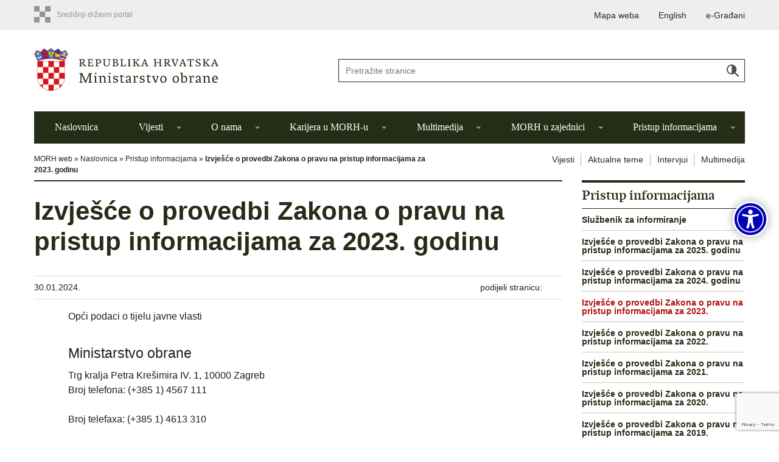

--- FILE ---
content_type: text/html; charset=UTF-8
request_url: https://www.morh.hr/izvjesce-o-provedbi-zakona-o-pravu-na-pristup-informacijama-za-2023-godinu/
body_size: 19908
content:

<!DOCTYPE html>
<html lang="hr" class="no-js no-svg">
<head>
<meta charset="UTF-8">
<meta name="viewport" content="width=device-width, initial-scale=1">
<link rel="profile" href="http://gmpg.org/xfn/11">

<script>(function(html){html.className = html.className.replace(/\bno-js\b/,'js')})(document.documentElement);</script>
<meta name='robots' content='index, follow, max-image-preview:large, max-snippet:-1, max-video-preview:-1' />
	<style>img:is([sizes="auto" i], [sizes^="auto," i]) { contain-intrinsic-size: 3000px 1500px }</style>
	
	<!-- This site is optimized with the Yoast SEO plugin v26.4 - https://yoast.com/wordpress/plugins/seo/ -->
	<title>Izvješće o provedbi Zakona o pravu na pristup informacijama za 2023. godinu - MORH</title>
	<meta name="description" content="Opći podaci o tijelu javne vlasti Ministarstvo obrane Trg kralja Petra Krešimira IV. 1, 10000 Zagreb Broj telefona: (+385 1) 4567 111 Broj telefaxa: (+385" />
	<link rel="canonical" href="https://www.morh.hr/izvjesce-o-provedbi-zakona-o-pravu-na-pristup-informacijama-za-2023-godinu/" />
	<meta property="og:locale" content="hr_HR" />
	<meta property="og:type" content="article" />
	<meta property="og:title" content="Izvješće o provedbi Zakona o pravu na pristup informacijama za 2023. godinu - MORH" />
	<meta property="og:description" content="Opći podaci o tijelu javne vlasti Ministarstvo obrane Trg kralja Petra Krešimira IV. 1, 10000 Zagreb Broj telefona: (+385 1) 4567 111 Broj telefaxa: (+385" />
	<meta property="og:url" content="https://www.morh.hr/izvjesce-o-provedbi-zakona-o-pravu-na-pristup-informacijama-za-2023-godinu/" />
	<meta property="og:site_name" content="MORH" />
	<meta property="article:publisher" content="https://www.facebook.com/sportasiuhrvatskojvojsci/" />
	<meta property="article:published_time" content="2024-01-30T07:58:46+00:00" />
	<meta property="article:modified_time" content="2026-01-30T09:39:01+00:00" />
	<meta name="author" content="Drazen" />
	<meta name="twitter:card" content="summary_large_image" />
	<meta name="twitter:creator" content="@morh_osrh" />
	<meta name="twitter:site" content="@morh_osrh" />
	<meta name="twitter:label1" content="Napisao/la" />
	<meta name="twitter:data1" content="Drazen" />
	<meta name="twitter:label2" content="Procijenjeno vrijeme čitanja" />
	<meta name="twitter:data2" content="1 minuta" />
	<script type="application/ld+json" class="yoast-schema-graph">{"@context":"https://schema.org","@graph":[{"@type":"WebPage","@id":"https://www.morh.hr/izvjesce-o-provedbi-zakona-o-pravu-na-pristup-informacijama-za-2023-godinu/","url":"https://www.morh.hr/izvjesce-o-provedbi-zakona-o-pravu-na-pristup-informacijama-za-2023-godinu/","name":"Izvješće o provedbi Zakona o pravu na pristup informacijama za 2023. godinu - MORH","isPartOf":{"@id":"https://www.morh.hr/#website"},"datePublished":"2024-01-30T07:58:46+00:00","dateModified":"2026-01-30T09:39:01+00:00","author":{"@id":"https://www.morh.hr/#/schema/person/2d72e03399043d9513ab6bec75f2ce27"},"description":"Opći podaci o tijelu javne vlasti Ministarstvo obrane Trg kralja Petra Krešimira IV. 1, 10000 Zagreb Broj telefona: (+385 1) 4567 111 Broj telefaxa: (+385","breadcrumb":{"@id":"https://www.morh.hr/izvjesce-o-provedbi-zakona-o-pravu-na-pristup-informacijama-za-2023-godinu/#breadcrumb"},"inLanguage":"hr","potentialAction":[{"@type":"ReadAction","target":["https://www.morh.hr/izvjesce-o-provedbi-zakona-o-pravu-na-pristup-informacijama-za-2023-godinu/"]}]},{"@type":"BreadcrumbList","@id":"https://www.morh.hr/izvjesce-o-provedbi-zakona-o-pravu-na-pristup-informacijama-za-2023-godinu/#breadcrumb","itemListElement":[{"@type":"ListItem","position":1,"name":"Naslovnica","item":"https://www.morh.hr/"},{"@type":"ListItem","position":2,"name":"Pristup informacijama","item":"https://www.morh.hr/kategorija/pristup-informacijma/"},{"@type":"ListItem","position":3,"name":"Izvješće o provedbi Zakona o pravu na pristup informacijama za 2023. godinu"}]},{"@type":"WebSite","@id":"https://www.morh.hr/#website","url":"https://www.morh.hr/","name":"MORH","description":"Ministarstvo obrane Republike Hrvatske - službene stranice","potentialAction":[{"@type":"SearchAction","target":{"@type":"EntryPoint","urlTemplate":"https://www.morh.hr/?s={search_term_string}"},"query-input":{"@type":"PropertyValueSpecification","valueRequired":true,"valueName":"search_term_string"}}],"inLanguage":"hr"},{"@type":"Person","@id":"https://www.morh.hr/#/schema/person/2d72e03399043d9513ab6bec75f2ce27","name":"Drazen","image":{"@type":"ImageObject","inLanguage":"hr","@id":"https://www.morh.hr/#/schema/person/image/","url":"https://secure.gravatar.com/avatar/e36ef7e573425ae72988c73df868c1e87a656b0e005ca4fd7d30d2ba7e49c9cf?s=96&d=mm&r=g","contentUrl":"https://secure.gravatar.com/avatar/e36ef7e573425ae72988c73df868c1e87a656b0e005ca4fd7d30d2ba7e49c9cf?s=96&d=mm&r=g","caption":"Drazen"}}]}</script>
	<!-- / Yoast SEO plugin. -->


<link rel='dns-prefetch' href='//netdna.bootstrapcdn.com' />
<link rel='dns-prefetch' href='//cdnjs.cloudflare.com' />
<link rel="alternate" type="application/rss+xml" title="MORH &raquo; Kanal" href="https://www.morh.hr/feed/" />
<link rel="alternate" type="application/rss+xml" title="MORH &raquo; Kanal komentara" href="https://www.morh.hr/comments/feed/" />
		<!-- This site uses the Google Analytics by MonsterInsights plugin v9.10.0 - Using Analytics tracking - https://www.monsterinsights.com/ -->
							<script src="//www.googletagmanager.com/gtag/js?id=G-5VD1YNV0HG"  data-cfasync="false" data-wpfc-render="false" type="text/javascript" async></script>
			<script data-cfasync="false" data-wpfc-render="false" type="text/javascript">
				var mi_version = '9.10.0';
				var mi_track_user = true;
				var mi_no_track_reason = '';
								var MonsterInsightsDefaultLocations = {"page_location":"https:\/\/www.morh.hr\/izvjesce-o-provedbi-zakona-o-pravu-na-pristup-informacijama-za-2023-godinu\/"};
								if ( typeof MonsterInsightsPrivacyGuardFilter === 'function' ) {
					var MonsterInsightsLocations = (typeof MonsterInsightsExcludeQuery === 'object') ? MonsterInsightsPrivacyGuardFilter( MonsterInsightsExcludeQuery ) : MonsterInsightsPrivacyGuardFilter( MonsterInsightsDefaultLocations );
				} else {
					var MonsterInsightsLocations = (typeof MonsterInsightsExcludeQuery === 'object') ? MonsterInsightsExcludeQuery : MonsterInsightsDefaultLocations;
				}

								var disableStrs = [
										'ga-disable-G-5VD1YNV0HG',
									];

				/* Function to detect opted out users */
				function __gtagTrackerIsOptedOut() {
					for (var index = 0; index < disableStrs.length; index++) {
						if (document.cookie.indexOf(disableStrs[index] + '=true') > -1) {
							return true;
						}
					}

					return false;
				}

				/* Disable tracking if the opt-out cookie exists. */
				if (__gtagTrackerIsOptedOut()) {
					for (var index = 0; index < disableStrs.length; index++) {
						window[disableStrs[index]] = true;
					}
				}

				/* Opt-out function */
				function __gtagTrackerOptout() {
					for (var index = 0; index < disableStrs.length; index++) {
						document.cookie = disableStrs[index] + '=true; expires=Thu, 31 Dec 2099 23:59:59 UTC; path=/';
						window[disableStrs[index]] = true;
					}
				}

				if ('undefined' === typeof gaOptout) {
					function gaOptout() {
						__gtagTrackerOptout();
					}
				}
								window.dataLayer = window.dataLayer || [];

				window.MonsterInsightsDualTracker = {
					helpers: {},
					trackers: {},
				};
				if (mi_track_user) {
					function __gtagDataLayer() {
						dataLayer.push(arguments);
					}

					function __gtagTracker(type, name, parameters) {
						if (!parameters) {
							parameters = {};
						}

						if (parameters.send_to) {
							__gtagDataLayer.apply(null, arguments);
							return;
						}

						if (type === 'event') {
														parameters.send_to = monsterinsights_frontend.v4_id;
							var hookName = name;
							if (typeof parameters['event_category'] !== 'undefined') {
								hookName = parameters['event_category'] + ':' + name;
							}

							if (typeof MonsterInsightsDualTracker.trackers[hookName] !== 'undefined') {
								MonsterInsightsDualTracker.trackers[hookName](parameters);
							} else {
								__gtagDataLayer('event', name, parameters);
							}
							
						} else {
							__gtagDataLayer.apply(null, arguments);
						}
					}

					__gtagTracker('js', new Date());
					__gtagTracker('set', {
						'developer_id.dZGIzZG': true,
											});
					if ( MonsterInsightsLocations.page_location ) {
						__gtagTracker('set', MonsterInsightsLocations);
					}
										__gtagTracker('config', 'G-5VD1YNV0HG', {"forceSSL":"true","link_attribution":"true"} );
										window.gtag = __gtagTracker;										(function () {
						/* https://developers.google.com/analytics/devguides/collection/analyticsjs/ */
						/* ga and __gaTracker compatibility shim. */
						var noopfn = function () {
							return null;
						};
						var newtracker = function () {
							return new Tracker();
						};
						var Tracker = function () {
							return null;
						};
						var p = Tracker.prototype;
						p.get = noopfn;
						p.set = noopfn;
						p.send = function () {
							var args = Array.prototype.slice.call(arguments);
							args.unshift('send');
							__gaTracker.apply(null, args);
						};
						var __gaTracker = function () {
							var len = arguments.length;
							if (len === 0) {
								return;
							}
							var f = arguments[len - 1];
							if (typeof f !== 'object' || f === null || typeof f.hitCallback !== 'function') {
								if ('send' === arguments[0]) {
									var hitConverted, hitObject = false, action;
									if ('event' === arguments[1]) {
										if ('undefined' !== typeof arguments[3]) {
											hitObject = {
												'eventAction': arguments[3],
												'eventCategory': arguments[2],
												'eventLabel': arguments[4],
												'value': arguments[5] ? arguments[5] : 1,
											}
										}
									}
									if ('pageview' === arguments[1]) {
										if ('undefined' !== typeof arguments[2]) {
											hitObject = {
												'eventAction': 'page_view',
												'page_path': arguments[2],
											}
										}
									}
									if (typeof arguments[2] === 'object') {
										hitObject = arguments[2];
									}
									if (typeof arguments[5] === 'object') {
										Object.assign(hitObject, arguments[5]);
									}
									if ('undefined' !== typeof arguments[1].hitType) {
										hitObject = arguments[1];
										if ('pageview' === hitObject.hitType) {
											hitObject.eventAction = 'page_view';
										}
									}
									if (hitObject) {
										action = 'timing' === arguments[1].hitType ? 'timing_complete' : hitObject.eventAction;
										hitConverted = mapArgs(hitObject);
										__gtagTracker('event', action, hitConverted);
									}
								}
								return;
							}

							function mapArgs(args) {
								var arg, hit = {};
								var gaMap = {
									'eventCategory': 'event_category',
									'eventAction': 'event_action',
									'eventLabel': 'event_label',
									'eventValue': 'event_value',
									'nonInteraction': 'non_interaction',
									'timingCategory': 'event_category',
									'timingVar': 'name',
									'timingValue': 'value',
									'timingLabel': 'event_label',
									'page': 'page_path',
									'location': 'page_location',
									'title': 'page_title',
									'referrer' : 'page_referrer',
								};
								for (arg in args) {
																		if (!(!args.hasOwnProperty(arg) || !gaMap.hasOwnProperty(arg))) {
										hit[gaMap[arg]] = args[arg];
									} else {
										hit[arg] = args[arg];
									}
								}
								return hit;
							}

							try {
								f.hitCallback();
							} catch (ex) {
							}
						};
						__gaTracker.create = newtracker;
						__gaTracker.getByName = newtracker;
						__gaTracker.getAll = function () {
							return [];
						};
						__gaTracker.remove = noopfn;
						__gaTracker.loaded = true;
						window['__gaTracker'] = __gaTracker;
					})();
									} else {
										console.log("");
					(function () {
						function __gtagTracker() {
							return null;
						}

						window['__gtagTracker'] = __gtagTracker;
						window['gtag'] = __gtagTracker;
					})();
									}
			</script>
							<!-- / Google Analytics by MonsterInsights -->
		<link rel='stylesheet' id='wp-block-library-css' href='https://www.morh.hr/wp-includes/css/dist/block-library/style.min.css?ver=a94eec81d677ffdd3b8c60f7c12e0774' type='text/css' media='all' />
<style id='classic-theme-styles-inline-css' type='text/css'>
/*! This file is auto-generated */
.wp-block-button__link{color:#fff;background-color:#32373c;border-radius:9999px;box-shadow:none;text-decoration:none;padding:calc(.667em + 2px) calc(1.333em + 2px);font-size:1.125em}.wp-block-file__button{background:#32373c;color:#fff;text-decoration:none}
</style>
<style id='global-styles-inline-css' type='text/css'>
:root{--wp--preset--aspect-ratio--square: 1;--wp--preset--aspect-ratio--4-3: 4/3;--wp--preset--aspect-ratio--3-4: 3/4;--wp--preset--aspect-ratio--3-2: 3/2;--wp--preset--aspect-ratio--2-3: 2/3;--wp--preset--aspect-ratio--16-9: 16/9;--wp--preset--aspect-ratio--9-16: 9/16;--wp--preset--color--black: #000000;--wp--preset--color--cyan-bluish-gray: #abb8c3;--wp--preset--color--white: #ffffff;--wp--preset--color--pale-pink: #f78da7;--wp--preset--color--vivid-red: #cf2e2e;--wp--preset--color--luminous-vivid-orange: #ff6900;--wp--preset--color--luminous-vivid-amber: #fcb900;--wp--preset--color--light-green-cyan: #7bdcb5;--wp--preset--color--vivid-green-cyan: #00d084;--wp--preset--color--pale-cyan-blue: #8ed1fc;--wp--preset--color--vivid-cyan-blue: #0693e3;--wp--preset--color--vivid-purple: #9b51e0;--wp--preset--gradient--vivid-cyan-blue-to-vivid-purple: linear-gradient(135deg,rgba(6,147,227,1) 0%,rgb(155,81,224) 100%);--wp--preset--gradient--light-green-cyan-to-vivid-green-cyan: linear-gradient(135deg,rgb(122,220,180) 0%,rgb(0,208,130) 100%);--wp--preset--gradient--luminous-vivid-amber-to-luminous-vivid-orange: linear-gradient(135deg,rgba(252,185,0,1) 0%,rgba(255,105,0,1) 100%);--wp--preset--gradient--luminous-vivid-orange-to-vivid-red: linear-gradient(135deg,rgba(255,105,0,1) 0%,rgb(207,46,46) 100%);--wp--preset--gradient--very-light-gray-to-cyan-bluish-gray: linear-gradient(135deg,rgb(238,238,238) 0%,rgb(169,184,195) 100%);--wp--preset--gradient--cool-to-warm-spectrum: linear-gradient(135deg,rgb(74,234,220) 0%,rgb(151,120,209) 20%,rgb(207,42,186) 40%,rgb(238,44,130) 60%,rgb(251,105,98) 80%,rgb(254,248,76) 100%);--wp--preset--gradient--blush-light-purple: linear-gradient(135deg,rgb(255,206,236) 0%,rgb(152,150,240) 100%);--wp--preset--gradient--blush-bordeaux: linear-gradient(135deg,rgb(254,205,165) 0%,rgb(254,45,45) 50%,rgb(107,0,62) 100%);--wp--preset--gradient--luminous-dusk: linear-gradient(135deg,rgb(255,203,112) 0%,rgb(199,81,192) 50%,rgb(65,88,208) 100%);--wp--preset--gradient--pale-ocean: linear-gradient(135deg,rgb(255,245,203) 0%,rgb(182,227,212) 50%,rgb(51,167,181) 100%);--wp--preset--gradient--electric-grass: linear-gradient(135deg,rgb(202,248,128) 0%,rgb(113,206,126) 100%);--wp--preset--gradient--midnight: linear-gradient(135deg,rgb(2,3,129) 0%,rgb(40,116,252) 100%);--wp--preset--font-size--small: 13px;--wp--preset--font-size--medium: 20px;--wp--preset--font-size--large: 36px;--wp--preset--font-size--x-large: 42px;--wp--preset--spacing--20: 0.44rem;--wp--preset--spacing--30: 0.67rem;--wp--preset--spacing--40: 1rem;--wp--preset--spacing--50: 1.5rem;--wp--preset--spacing--60: 2.25rem;--wp--preset--spacing--70: 3.38rem;--wp--preset--spacing--80: 5.06rem;--wp--preset--shadow--natural: 6px 6px 9px rgba(0, 0, 0, 0.2);--wp--preset--shadow--deep: 12px 12px 50px rgba(0, 0, 0, 0.4);--wp--preset--shadow--sharp: 6px 6px 0px rgba(0, 0, 0, 0.2);--wp--preset--shadow--outlined: 6px 6px 0px -3px rgba(255, 255, 255, 1), 6px 6px rgba(0, 0, 0, 1);--wp--preset--shadow--crisp: 6px 6px 0px rgba(0, 0, 0, 1);}:where(.is-layout-flex){gap: 0.5em;}:where(.is-layout-grid){gap: 0.5em;}body .is-layout-flex{display: flex;}.is-layout-flex{flex-wrap: wrap;align-items: center;}.is-layout-flex > :is(*, div){margin: 0;}body .is-layout-grid{display: grid;}.is-layout-grid > :is(*, div){margin: 0;}:where(.wp-block-columns.is-layout-flex){gap: 2em;}:where(.wp-block-columns.is-layout-grid){gap: 2em;}:where(.wp-block-post-template.is-layout-flex){gap: 1.25em;}:where(.wp-block-post-template.is-layout-grid){gap: 1.25em;}.has-black-color{color: var(--wp--preset--color--black) !important;}.has-cyan-bluish-gray-color{color: var(--wp--preset--color--cyan-bluish-gray) !important;}.has-white-color{color: var(--wp--preset--color--white) !important;}.has-pale-pink-color{color: var(--wp--preset--color--pale-pink) !important;}.has-vivid-red-color{color: var(--wp--preset--color--vivid-red) !important;}.has-luminous-vivid-orange-color{color: var(--wp--preset--color--luminous-vivid-orange) !important;}.has-luminous-vivid-amber-color{color: var(--wp--preset--color--luminous-vivid-amber) !important;}.has-light-green-cyan-color{color: var(--wp--preset--color--light-green-cyan) !important;}.has-vivid-green-cyan-color{color: var(--wp--preset--color--vivid-green-cyan) !important;}.has-pale-cyan-blue-color{color: var(--wp--preset--color--pale-cyan-blue) !important;}.has-vivid-cyan-blue-color{color: var(--wp--preset--color--vivid-cyan-blue) !important;}.has-vivid-purple-color{color: var(--wp--preset--color--vivid-purple) !important;}.has-black-background-color{background-color: var(--wp--preset--color--black) !important;}.has-cyan-bluish-gray-background-color{background-color: var(--wp--preset--color--cyan-bluish-gray) !important;}.has-white-background-color{background-color: var(--wp--preset--color--white) !important;}.has-pale-pink-background-color{background-color: var(--wp--preset--color--pale-pink) !important;}.has-vivid-red-background-color{background-color: var(--wp--preset--color--vivid-red) !important;}.has-luminous-vivid-orange-background-color{background-color: var(--wp--preset--color--luminous-vivid-orange) !important;}.has-luminous-vivid-amber-background-color{background-color: var(--wp--preset--color--luminous-vivid-amber) !important;}.has-light-green-cyan-background-color{background-color: var(--wp--preset--color--light-green-cyan) !important;}.has-vivid-green-cyan-background-color{background-color: var(--wp--preset--color--vivid-green-cyan) !important;}.has-pale-cyan-blue-background-color{background-color: var(--wp--preset--color--pale-cyan-blue) !important;}.has-vivid-cyan-blue-background-color{background-color: var(--wp--preset--color--vivid-cyan-blue) !important;}.has-vivid-purple-background-color{background-color: var(--wp--preset--color--vivid-purple) !important;}.has-black-border-color{border-color: var(--wp--preset--color--black) !important;}.has-cyan-bluish-gray-border-color{border-color: var(--wp--preset--color--cyan-bluish-gray) !important;}.has-white-border-color{border-color: var(--wp--preset--color--white) !important;}.has-pale-pink-border-color{border-color: var(--wp--preset--color--pale-pink) !important;}.has-vivid-red-border-color{border-color: var(--wp--preset--color--vivid-red) !important;}.has-luminous-vivid-orange-border-color{border-color: var(--wp--preset--color--luminous-vivid-orange) !important;}.has-luminous-vivid-amber-border-color{border-color: var(--wp--preset--color--luminous-vivid-amber) !important;}.has-light-green-cyan-border-color{border-color: var(--wp--preset--color--light-green-cyan) !important;}.has-vivid-green-cyan-border-color{border-color: var(--wp--preset--color--vivid-green-cyan) !important;}.has-pale-cyan-blue-border-color{border-color: var(--wp--preset--color--pale-cyan-blue) !important;}.has-vivid-cyan-blue-border-color{border-color: var(--wp--preset--color--vivid-cyan-blue) !important;}.has-vivid-purple-border-color{border-color: var(--wp--preset--color--vivid-purple) !important;}.has-vivid-cyan-blue-to-vivid-purple-gradient-background{background: var(--wp--preset--gradient--vivid-cyan-blue-to-vivid-purple) !important;}.has-light-green-cyan-to-vivid-green-cyan-gradient-background{background: var(--wp--preset--gradient--light-green-cyan-to-vivid-green-cyan) !important;}.has-luminous-vivid-amber-to-luminous-vivid-orange-gradient-background{background: var(--wp--preset--gradient--luminous-vivid-amber-to-luminous-vivid-orange) !important;}.has-luminous-vivid-orange-to-vivid-red-gradient-background{background: var(--wp--preset--gradient--luminous-vivid-orange-to-vivid-red) !important;}.has-very-light-gray-to-cyan-bluish-gray-gradient-background{background: var(--wp--preset--gradient--very-light-gray-to-cyan-bluish-gray) !important;}.has-cool-to-warm-spectrum-gradient-background{background: var(--wp--preset--gradient--cool-to-warm-spectrum) !important;}.has-blush-light-purple-gradient-background{background: var(--wp--preset--gradient--blush-light-purple) !important;}.has-blush-bordeaux-gradient-background{background: var(--wp--preset--gradient--blush-bordeaux) !important;}.has-luminous-dusk-gradient-background{background: var(--wp--preset--gradient--luminous-dusk) !important;}.has-pale-ocean-gradient-background{background: var(--wp--preset--gradient--pale-ocean) !important;}.has-electric-grass-gradient-background{background: var(--wp--preset--gradient--electric-grass) !important;}.has-midnight-gradient-background{background: var(--wp--preset--gradient--midnight) !important;}.has-small-font-size{font-size: var(--wp--preset--font-size--small) !important;}.has-medium-font-size{font-size: var(--wp--preset--font-size--medium) !important;}.has-large-font-size{font-size: var(--wp--preset--font-size--large) !important;}.has-x-large-font-size{font-size: var(--wp--preset--font-size--x-large) !important;}
:where(.wp-block-post-template.is-layout-flex){gap: 1.25em;}:where(.wp-block-post-template.is-layout-grid){gap: 1.25em;}
:where(.wp-block-columns.is-layout-flex){gap: 2em;}:where(.wp-block-columns.is-layout-grid){gap: 2em;}
:root :where(.wp-block-pullquote){font-size: 1.5em;line-height: 1.6;}
</style>
<link rel='stylesheet' id='contact-form-7-css' href='https://www.morh.hr/wp-content/plugins/contact-form-7/includes/css/styles.css?ver=6.1.3' type='text/css' media='all' />
<link rel='stylesheet' id='fdaw-css' href='https://www.morh.hr/wp-content/plugins/fd-accessibility/assets/css/fdaw.min.css?ver=a94eec81d677ffdd3b8c60f7c12e0774' type='text/css' media='all' />
<link rel='stylesheet' id='hide-admin-bar-based-on-user-roles-css' href='https://www.morh.hr/wp-content/plugins/hide-admin-bar-based-on-user-roles/public/css/hide-admin-bar-based-on-user-roles-public.css?ver=6.0.5' type='text/css' media='all' />
<link rel='stylesheet' id='cms-navigation-style-base-css' href='https://www.morh.hr/wp-content/plugins/wpml-cms-nav/res/css/cms-navigation-base.css?ver=1.5.6' type='text/css' media='screen' />
<link rel='stylesheet' id='cms-navigation-style-css' href='https://www.morh.hr/wp-content/plugins/wpml-cms-nav/res/css/cms-navigation.css?ver=1.5.6' type='text/css' media='screen' />
<link rel='stylesheet' id='child-style-css' href='https://www.morh.hr/wp-content/themes/morh-child/style.css?ver=2.1' type='text/css' media='all' />
<link rel='stylesheet' id='child-custom-style-css' href='https://www.morh.hr/wp-content/themes/morh-child/assets/css/custom-style.css?ver=2.1' type='text/css' media='all' />
<link rel='stylesheet' id='dflip-icons-style-css' href='https://www.morh.hr/wp-content/plugins/dflip/assets/css/themify-icons.css?ver=1.2.8' type='text/css' media='all' />
<link rel='stylesheet' id='dflip-style-css' href='https://www.morh.hr/wp-content/plugins/dflip/assets/css/dflip.css?ver=1.2.8' type='text/css' media='all' />
<link rel='stylesheet' id='tablepress-default-css' href='https://www.morh.hr/wp-content/plugins/tablepress/css/build/default.css?ver=3.2.5' type='text/css' media='all' />
<link rel='stylesheet' id='font-awesome-css' href='https://netdna.bootstrapcdn.com/font-awesome/4.7.0/css/font-awesome.min.css?ver=4.7.0' type='text/css' media='screen' />
<link rel='stylesheet' id='owlcarousel2-css' href='https://cdnjs.cloudflare.com/ajax/libs/OwlCarousel2/2.2.1/assets/owl.carousel.min.css?ver=2.2.1' type='text/css' media='all' />
<link rel='stylesheet' id='galleria-css' href='https://www.morh.hr/wp-content/themes/morh/assets/js/galleria/themes/azur/galleria.azur.min.css?ver=1.5.7' type='text/css' media='all' />
<link rel='stylesheet' id='morh-css' href='https://www.morh.hr/wp-content/themes/morh-child/style.css?ver=a94eec81d677ffdd3b8c60f7c12e0774' type='text/css' media='all' />
<script type="text/javascript" src="https://www.morh.hr/wp-content/plugins/google-analytics-for-wordpress/assets/js/frontend-gtag.min.js?ver=9.10.0" id="monsterinsights-frontend-script-js" async="async" data-wp-strategy="async"></script>
<script data-cfasync="false" data-wpfc-render="false" type="text/javascript" id='monsterinsights-frontend-script-js-extra'>/* <![CDATA[ */
var monsterinsights_frontend = {"js_events_tracking":"true","download_extensions":"doc,pdf,ppt,zip,xls,docx,pptx,xlsx","inbound_paths":"[{\"path\":\"\\\/go\\\/\",\"label\":\"affiliate\"},{\"path\":\"\\\/recommend\\\/\",\"label\":\"affiliate\"}]","home_url":"https:\/\/www.morh.hr","hash_tracking":"false","v4_id":"G-5VD1YNV0HG"};/* ]]> */
</script>
<script type="text/javascript" data-cfasync="false" src="https://www.morh.hr/wp-includes/js/jquery/jquery.min.js?ver=3.7.1" id="jquery-core-js"></script>
<script type="text/javascript" src="https://www.morh.hr/wp-includes/js/jquery/jquery-migrate.min.js?ver=3.4.1" id="jquery-migrate-js"></script>
<script type="text/javascript" src="https://www.morh.hr/wp-content/plugins/hide-admin-bar-based-on-user-roles/public/js/hide-admin-bar-based-on-user-roles-public.js?ver=6.0.5" id="hide-admin-bar-based-on-user-roles-js"></script>
<link rel="https://api.w.org/" href="https://www.morh.hr/wp-json/" /><link rel="alternate" title="JSON" type="application/json" href="https://www.morh.hr/wp-json/wp/v2/posts/230455" /><link rel="EditURI" type="application/rsd+xml" title="RSD" href="https://www.morh.hr/xmlrpc.php?rsd" />

<link rel='shortlink' href='https://www.morh.hr/?p=230455' />
<link rel="alternate" title="oEmbed (JSON)" type="application/json+oembed" href="https://www.morh.hr/wp-json/oembed/1.0/embed?url=https%3A%2F%2Fwww.morh.hr%2Fizvjesce-o-provedbi-zakona-o-pravu-na-pristup-informacijama-za-2023-godinu%2F" />
<link rel="alternate" title="oEmbed (XML)" type="text/xml+oembed" href="https://www.morh.hr/wp-json/oembed/1.0/embed?url=https%3A%2F%2Fwww.morh.hr%2Fizvjesce-o-provedbi-zakona-o-pravu-na-pristup-informacijama-za-2023-godinu%2F&#038;format=xml" />
<meta name="generator" content="WPML ver:4.8.4 stt:22,1;" />

<!-- Goolytics - Simple Google Analytics Begin -->
<script async src="//www.googletagmanager.com/gtag/js?id=UA-7094825-1"></script>
<script>window.dataLayer = window.dataLayer || [];
function gtag(){dataLayer.push(arguments);}
gtag('js', new Date());

gtag('config', 'UA-7094825-1', { 'anonymize_ip': true });
</script>
<!-- Goolytics - Simple Google Analytics End -->

<script data-cfasync="false"> var dFlipLocation = "https://www.morh.hr/wp-content/plugins/dflip/assets/"; var dFlipWPGlobal = {"text":{"toggleSound":"Uklju\u010di\/isklju\u010di zvuk","toggleThumbnails":"Uklju\u010di\/isklju\u010di male slike","toggleOutline":"Uklju\u010di\/isklju\u010di bookmarke","previousPage":"Prva stranica","nextPage":"Sljede\u0107a stranica","toggleFullscreen":"Cijeli ekran","zoomIn":"Zoom In","zoomOut":"Zoom Out","toggleHelp":"Prika\u017ei pomo\u0107","singlePageMode":"Mod jedne stranice","doublePageMode":"Mod dvije stranice","downloadPDFFile":"Preuzmite PDF datoteku","gotoFirstPage":"Idi na prvu stranicu","gotoLastPage":"Idi na zadnju stranicu","share":"Podijeli"},"mainControls":"altPrev,pageNumber,altNext,outline,thumbnail,zoomIn,zoomOut,fullScreen,share,more","hideControls":"","scrollWheel":"true","backgroundColor":"#ffffff","backgroundImage":"","height":"850","duration":"800","soundEnable":"true","enableDownload":"true","webgl":"true","hard":"cover","maxTextureSize":"1600","zoomRatio":"1.5","singlePageMode":"0"};</script><link rel="icon" href="https://www.morh.hr/wp-content/uploads/2020/04/cropped-favicon-32x32.png" sizes="32x32" />
<link rel="icon" href="https://www.morh.hr/wp-content/uploads/2020/04/cropped-favicon-192x192.png" sizes="192x192" />
<link rel="apple-touch-icon" href="https://www.morh.hr/wp-content/uploads/2020/04/cropped-favicon-180x180.png" />
<meta name="msapplication-TileImage" content="https://www.morh.hr/wp-content/uploads/2020/04/cropped-favicon-270x270.png" />
		<style type="text/css" id="wp-custom-css">
			.fd-c-table--responsive {
	display: block;
	width: 100%;
	overflow-x: auto;
	padding-bottom: 24px;
	-ms-overflow-style: -ms-autohiding-scrollbar;
}

/*!
 * Bootstrap for Contact Form 7
 */
div.wpcf7 .screen-reader-response{position:absolute;width:1px;height:1px;padding:0;margin:0;overflow:hidden;clip:rect(1px,1px,1px,1px);border:0}div.wpcf7 .form-inline img.ajax-loader{display:inline}div.wpcf7 .form-inline .form-group{max-width:250px}div.wpcf7 .ajax-loader{display:inline-block;width:16px;height:16px;padding:0;margin:0 0 0 4px;vertical-align:middle;border:none;visibility:hidden}div.wpcf7 .ajax-loader.is-active{visibility:visible}div.wpcf7 .wpcf7-display-none,div.wpcf7 div.ajax-error{display:none}div.wpcf7 .placeheld{color:#888}div.wpcf7 .wpcf7-recaptcha iframe{margin-bottom:0}div.wpcf7 input[type=file]{cursor:pointer}div.wpcf7 input[type=file]:disabled{cursor:default}div.wpcf7 .input-group-addon img{width:auto;height:100%;max-width:none!important;border-radius:5px}div.wpcf7 .input-group-addon.input-group-has-image{padding:0}

.home #secondary {
	display: flex;
	flex-direction: column;
}

.home .widget--hvm {
	margin-top: auto;
	margin-bottom: 0;
}


.fd-c-nav--social-featured {
  list-style: none;
  padding: 0;
}
.fd-c-nav--social-featured li a {
  padding: 2px 0;
  display: -webkit-box;
  display: -ms-flexbox;
  display: flex;
  -webkit-box-align: center;
      -ms-flex-align: center;
          align-items: center;
}
.fd-c-nav--social-featured a[href*="dribbble.com"] i,
.fd-c-nav--social-featured a[href*="facebook.com"] i,
.fd-c-nav--social-featured a[href*="flickr.com"] i,
.fd-c-nav--social-featured a[href*="foursquare.com"] i,
.fd-c-nav--social-featured a[href*="plus.google.com"] i,
.fd-c-nav--social-featured a[href*="instagram.com"] i,
.fd-c-nav--social-featured a[href*="linkedin.com"] i,
.fd-c-nav--social-featured a[href*="pinterest.com"] i,
.fd-c-nav--social-featured a[href*="reddit.com"] i,
.fd-c-nav--social-featured a[href*="tumblr.com"] i,
.fd-c-nav--social-featured a[href*="twitter.com"] i,
.fd-c-nav--social-featured a[href*="tiktok.com"] i,
.fd-c-nav--social-featured a[href*="vimeo.com"] i,
.fd-c-nav--social-featured a[href*="wordpress.com"] i,
.fd-c-nav--social-featured a[href*="wordpress.org"] i,
.fd-c-nav--social-featured a[href*="youtube.com"] i,
.fd-c-nav--social-featured a[href*="mailto:"] i,
.fd-c-nav--social-featured a[href*="twitch.tv"] i,
.fd-c-nav--social-featured a[href$="/feed/"] i {
  text-indent: -9999px;
  width: 24px;
  height: 22px;
  font-size: 22px;
  font-weight: normal;
  padding: 0;
  overflow: hidden;
  display: inline-block;
  line-height: 1;
  text-align: center;
  position: relative;
  margin-right: 10px;
}
.fd-c-nav--social-featured a[href*="dribbble.com"] i:after,
.fd-c-nav--social-featured a[href*="facebook.com"] i:after,
.fd-c-nav--social-featured a[href*="flickr.com"] i:after,
.fd-c-nav--social-featured a[href*="foursquare.com"] i:after,
.fd-c-nav--social-featured a[href*="plus.google.com"] i:after,
.fd-c-nav--social-featured a[href*="instagram.com"] i:after,
.fd-c-nav--social-featured a[href*="linkedin.com"] i:after,
.fd-c-nav--social-featured a[href*="pinterest.com"] i:after,
.fd-c-nav--social-featured a[href*="reddit.com"] i:after,
.fd-c-nav--social-featured a[href*="tumblr.com"] i:after,
.fd-c-nav--social-featured a[href*="twitter.com"] i:after,
.fd-c-nav--social-featured a[href*="tiktok.com"] i:after,
.fd-c-nav--social-featured a[href*="vimeo.com"] i:after,
.fd-c-nav--social-featured a[href*="wordpress.com"] i:after,
.fd-c-nav--social-featured a[href*="wordpress.org"] i:after,
.fd-c-nav--social-featured a[href*="youtube.com"] i:after,
.fd-c-nav--social-featured a[href*="mailto:"] i:after,
.fd-c-nav--social-featured a[href*="twitch.tv"] i:after,
.fd-c-nav--social-featured a[href$="/feed/"] i:after {
  text-indent: 0;
  top: 0;
  left: 0;
  right: 0;
  bottom: 0;
  position: absolute;
}
.fd-c-nav--social-featured a[href*="dribbble.com"] i:after,
.fd-c-nav--social-featured a[href*="facebook.com"] i:after,
.fd-c-nav--social-featured a[href*="flickr.com"] i:after,
.fd-c-nav--social-featured a[href*="foursquare.com"] i:after,
.fd-c-nav--social-featured a[href*="plus.google.com"] i:after,
.fd-c-nav--social-featured a[href*="instagram.com"] i:after,
.fd-c-nav--social-featured a[href*="linkedin.com"] i:after,
.fd-c-nav--social-featured a[href*="pinterest.com"] i:after,
.fd-c-nav--social-featured a[href*="reddit.com"] i:after,
.fd-c-nav--social-featured a[href*="tumblr.com"] i:after,
.fd-c-nav--social-featured a[href*="twitter.com"] i:after,
.fd-c-nav--social-featured a[href*="vimeo.com"] i:after,
.fd-c-nav--social-featured a[href*="wordpress.com"] i:after,
.fd-c-nav--social-featured a[href*="wordpress.org"] i:after,
.fd-c-nav--social-featured a[href*="youtube.com"] i:after,
.fd-c-nav--social-featured a[href*="twitch.tv"] i:after,
.fd-c-nav--social-featured a[href*="mailto:"] i:after,
.fd-c-nav--social-featured a[href$="/feed/"] i:after {
  text-rendering: auto;
  font: normal normal normal 22px/1 "FontAwesome";
}
.fd-c-nav--social-featured a[href$="/feed/"] i:after {
  content: "\f09e";
}
.fd-c-nav--social-featured a[href*="twitch.tv"] i:after {
  content: "\f1e8";
}
.fd-c-nav--social-featured a[href*="mailto:"] i:after {
  content: "\f0e0";
}
.fd-c-nav--social-featured a[href*="youtube.com"] i:after {
  content: "\f16a";
}
.fd-c-nav--social-featured a[href*="wordpress.com"] i:after,
.fd-c-nav--social-featured a[href*="wordpress.org"] i:after {
  content: "\f19a";
}
.fd-c-nav--social-featured a[href*="vimeo.com"] i:after {
  content: "\f27d";
}
.fd-c-nav--social-featured a[href*="tumblr.com"] i:after {
  content: "\f173";
}
.fd-c-nav--social-featured a[href*="reddit.com"] i:after {
  content: "\f281";
}
.fd-c-nav--social-featured a[href*="twitter.com"] i:after {
  content: "\f099";
}
.fd-c-nav--social-featured a[href*="dribbble.com"] i:after {
  content: "\f17d";
}
.fd-c-nav--social-featured a[href*="facebook.com"] i:after {
  content: "\f09a";
}
.fd-c-nav--social-featured a[href*="flickr.com"] i:after {
  content: "\f16e";
}
.fd-c-nav--social-featured a[href*="foursquare.com"] i:after {
  content: "\f180";
}
.fd-c-nav--social-featured a[href*="plus.google.com"] i:after {
  content: "\f0d5";
}
.fd-c-nav--social-featured a[href*="instagram.com"] i:after {
  content: "\f16d";
}
.fd-c-nav--social-featured a[href*="linkedin.com"] i:after {
  content: "\f0e1";
}
.fd-c-nav--social-featured a[href*="pinterest.com"] i:after {
  content: "\f231";
}

.fd-c-nav--social-featured a[href*="twitter.com"] i::after {
	content: "";
	background-image: url("data:image/svg+xml, %3Csvg%20xmlns=%22http%3A%2F%2Fwww.w3.org%2F2000%2Fsvg%22%20viewBox=%220%200%20512%20512%22%3E%3Cpath%20d=%22M389.2%2048h70.6L305.6%20224.2%20487%20464H345L233.7%20318.6%20106.5%20464H35.8L200.7%20275.5%2026.8%2048H172.4L272.9%20180.9%20389.2%2048zM364.4%20421.8h39.1L151.1%2088h-42L364.4%20421.8z%22%2F%3E%3C%2Fsvg%3E");
	background-repeat: no-repeat;
}

.fd-c-nav--social-featured a[href*="tiktok.com"] i::after {
	content: "";
	background-image: url("data:image/svg+xml,%3Csvg%20fill%3D%22%23000000%22%20width%3D%22800px%22%20height%3D%22800px%22%20viewBox%3D%220%200%2024%2024%22%20xmlns%3D%22http%3A%2F%2Fwww.w3.org%2F2000%2Fsvg%22%20xml%3Aspace%3D%22preserve%22%3E%3Cpath%20d%3D%22M19.589%206.686a4.793%204.793%200%200%201-3.77-4.245V2h-3.445v13.672a2.896%202.896%200%200%201-5.201%201.743l-.002-.001.002.001a2.895%202.895%200%200%201%203.183-4.51v-3.5a6.329%206.329%200%200%200-5.394%2010.692%206.33%206.33%200%200%200%2010.857-4.424V8.687a8.182%208.182%200%200%200%204.773%201.526V6.79a4.831%204.831%200%200%201-1.003-.104z%22%2F%3E%3C%2Fsvg%3E");
	background-repeat: no-repeat;
	background-size: contain; 
}

#footer .fd-c-nav--social a[href*="twitter.com"]::after {
	content: "";
	background-image: url("data:image/svg+xml, %3Csvg%20xmlns=%22http%3A%2F%2Fwww.w3.org%2F2000%2Fsvg%22%20viewBox=%220%200%20512%20512%22%3E%3Cpath%20fill=%22%23fff%22%20d=%22M389.2%2048h70.6L305.6%20224.2%20487%20464H345L233.7%20318.6%20106.5%20464H35.8L200.7%20275.5%2026.8%2048H172.4L272.9%20180.9%20389.2%2048zM364.4%20421.8h39.1L151.1%2088h-42L364.4%20421.8z%22%2F%3E%3C%2Fsvg%3E");
	background-repeat: no-repeat;
}

#footer .fd-c-nav--social a[href*="tiktok.com"]::after {
	content: "";
	background-image: url("data:image/svg+xml,%3Csvg%20fill%3D%22%23ffffff%22%20width%3D%22800px%22%20height%3D%22800px%22%20viewBox%3D%220%200%2024%2024%22%20xmlns%3D%22http%3A%2F%2Fwww.w3.org%2F2000%2Fsvg%22%20xml%3Aspace%3D%22preserve%22%3E%3Cpath%20d%3D%22M19.589%206.686a4.793%204.793%200%200%201-3.77-4.245V2h-3.445v13.672a2.896%202.896%200%200%201-5.201%201.743l-.002-.001.002.001a2.895%202.895%200%200%201%203.183-4.51v-3.5a6.329%206.329%200%200%200-5.394%2010.692%206.33%206.33%200%200%200%2010.857-4.424V8.687a8.182%208.182%200%200%200%204.773%201.526V6.79a4.831%204.831%200%200%201-1.003-.104z%22%2F%3E%3C%2Fsvg%3E");
	background-repeat: no-repeat;
	background-size: contain;
}

/* Temporary; to be removed */ 
.galleria-errors {
	display: none;
}		</style>
		</head>

<body class="wp-singular post-template-default single single-post postid-230455 single-format-standard wp-theme-morh wp-child-theme-morh-child current-morh-lang-hr">


        <header id="header">

        <div class="header-top">
            <div class="fd-l-container">
                <div class="fd-l-row fd-u-align-items--center">
                    <div class="fd-l-col--2 fd-l-sm-col--5 fd-l-md-col--6">
                        <a href="https://gov.hr" class="fd-u-lg-display--inline-block logo-govhr" title="Središnji državni portal" target="_blank">
                            <span class="logo-govhr__in">
                                <img src="https://www.morh.hr/wp-content/themes/morh-child/assets/images/v2/logo-govhr-symbol.png" alt="Središnji državni portal" srcset="https://www.morh.hr/wp-content/themes/morh-child/assets/images/v2/logo-govhr-symbol.svg" width="27" height="27" class="logo-govhr__symbol">
                                <span class="logo-govhr__wording fd-u-display--none fd-u-sm-display--inline-block">Središnji državni portal</span>
                            </span>
                        </a>
                    </div>
                    <div class="fd-l-col--10 fd-l-sm-col--7 fd-l-md-col--6">
                        <ul class="fd-c-list--inline fd-u-margin-y--0 fd-u-text-align--right header-top__list">
                            <li><a href="https://www.morh.hr/mapa-weba/">Mapa weba</a></li>
                            <li><a href="/en/">English</a></li>
                            <li><a href="https://pretinac.gov.hr/" title="e-Građani" target="_blank">e-Građani</a></li>
                        </ul>
                    </div>
                </div>
            </div>
        </div><!-- /.header-top -->

        <div class="header-middle">
            <div class="fd-l-container">
                <div class="fd-l-row fd-u-justify-content--center fd-u-md-justify-content--flex-start">
                    <div class="fd-l-col--12 fd-l-sm-col--6 fd-l-md-col--5 fd-u-text-align--center fd-u-md-text-align--left">
                        <a class="fd-u-lg-display--block logo-morh" href="https://www.morh.hr/" rel="home" title="MORH - Ministarstvo obrane Republike Hrvatske &#8211; službene stranice">
                            <img src="https://www.morh.hr/wp-content/themes/morh-child/assets/images/v2/logo@2x.png" alt="MORH - Ministarstvo obrane Republike Hrvatske &#8211; službene stranice" srcset="https://www.morh.hr/wp-content/themes/morh-child/assets/images/v2/logo.svg">
                        </a>
                    </div>
                    <div class="fd-l-col--12 fd-l-sm-col--6 fd-l-md-col--7">
                        <div class="header-search-wrap">
                            <form id="search-01" name="search" role="search" method="get" class="header-search" action="/">
                                <input type="search" name="s" id="s" class="header-search__field" placeholder="Pretražite stranice" aria-label="Unesite pojam za pretraživanje" value="">
                                <button class="header-search__button" type="submit" aria-label="Pokreni pretraživanje">Traži</button>
                            </form>
                            <button type="button" id="mobile-nav-toggle" data-toggle="collapse" data-effect="slide" href="#mobile-nav" aria-expanded="false" aria-controls="mobile-nav" class="mobile-menu-bars fd-u-md-display--none">Izbornik</button>
                        </div><!-- /.header-search-wrap -->
                    </div>
                </div>
            </div>
        </div><!-- /.header-middle -->

        <div class="fd-l-container">
            <nav id="main-nav" class="main-nav fd-u-display--none fd-u-md-display--block">

                
                    <ul id="menu-glavni-izbornik" class="sf-menu main-nav__list"><li id="menu-item-39871" class="menu-item menu-item-type-post_type menu-item-object-page menu-item-home menu-item-39871"><a href="https://www.morh.hr/">Naslovnica</a></li>
<li id="menu-item-39872" class="menu-item menu-item-type-taxonomy menu-item-object-category menu-item-has-children menu-item-39872"><a href="https://www.morh.hr/kategorija/vijesti-najave-priopcenja/">Vijesti</a>
<ul class="sub-menu">
	<li id="menu-item-41852" class="menu-item menu-item-type-taxonomy menu-item-object-category menu-item-41852"><a href="https://www.morh.hr/kategorija/vijesti-najave-priopcenja/vijesti/">Vijesti</a></li>
	<li id="menu-item-41851" class="menu-item menu-item-type-taxonomy menu-item-object-category menu-item-41851"><a href="https://www.morh.hr/kategorija/vijesti-najave-priopcenja/priopcenja/">Priopćenja</a></li>
	<li id="menu-item-41853" class="menu-item menu-item-type-taxonomy menu-item-object-category menu-item-41853"><a href="https://www.morh.hr/kategorija/vijesti-najave-priopcenja/najave/">Najave</a></li>
	<li id="menu-item-44669" class="menu-item menu-item-type-taxonomy menu-item-object-category menu-item-44669"><a href="https://www.morh.hr/kategorija/aktualne-teme/">Aktualne teme</a></li>
	<li id="menu-item-228890" class="menu-item menu-item-type-taxonomy menu-item-object-category menu-item-228890"><a href="https://www.morh.hr/kategorija/vijesti-najave-priopcenja/hrvatska-vojska-u-medijima/">Hrvatska vojska u medijima</a></li>
	<li id="menu-item-41855" class="menu-item menu-item-type-taxonomy menu-item-object-category menu-item-has-children menu-item-41855"><a href="https://www.morh.hr/kategorija/vijesti-najave-priopcenja/intervjui/">Intervjui</a>
	<ul class="sub-menu">
		<li id="menu-item-226314" class="menu-item menu-item-type-taxonomy menu-item-object-category menu-item-226314"><a href="https://www.morh.hr/kategorija/vijesti-najave-priopcenja/intervjui/ivan-anusic/">Ivan Anušić</a></li>
		<li id="menu-item-174954" class="menu-item menu-item-type-taxonomy menu-item-object-category menu-item-174954"><a href="https://www.morh.hr/kategorija/vijesti-najave-priopcenja/intervjui/mario-banozic/">Mario Banožić</a></li>
		<li id="menu-item-41858" class="menu-item menu-item-type-taxonomy menu-item-object-category menu-item-41858"><a href="https://www.morh.hr/kategorija/vijesti-najave-priopcenja/intervjui/damir-krsticevic/">Damir Krstičević</a></li>
		<li id="menu-item-41859" class="menu-item menu-item-type-taxonomy menu-item-object-category menu-item-41859"><a href="https://www.morh.hr/kategorija/vijesti-najave-priopcenja/intervjui/josip-buljevic/">Josip Buljević</a></li>
		<li id="menu-item-41856" class="menu-item menu-item-type-taxonomy menu-item-object-category menu-item-41856"><a href="https://www.morh.hr/kategorija/vijesti-najave-priopcenja/intervjui/ante-kotromanovic/">Ante Kotromanović</a></li>
		<li id="menu-item-41857" class="menu-item menu-item-type-taxonomy menu-item-object-category menu-item-41857"><a href="https://www.morh.hr/kategorija/vijesti-najave-priopcenja/intervjui/branko-vukelic/">Branko Vukelić</a></li>
	</ul>
</li>
</ul>
</li>
<li id="menu-item-40837" class="menu-item menu-item-type-post_type menu-item-object-page menu-item-has-children menu-item-40837"><a href="https://www.morh.hr/o-nama/">O nama</a>
<ul class="sub-menu">
	<li id="menu-item-226246" class="menu-item menu-item-type-post_type menu-item-object-page menu-item-226246"><a href="https://www.morh.hr/o-nama/potpredsjednik-vlade-i-ministar-obrane-ivan-anusic/">Ministar obrane</a></li>
	<li id="menu-item-41848" class="menu-item menu-item-type-post_type menu-item-object-page menu-item-41848"><a href="https://www.morh.hr/o-nama/">Ustroj ministarstva</a></li>
	<li id="menu-item-224100" class="menu-item menu-item-type-post_type menu-item-object-page menu-item-224100"><a href="https://www.morh.hr/o-nama/kontakti/">Kontakti</a></li>
	<li id="menu-item-41850" class="menu-item menu-item-type-custom menu-item-object-custom menu-item-41850"><a href="http://www.osrh.hr/">OSRH</a></li>
</ul>
</li>
<li id="menu-item-40840" class="menu-item menu-item-type-post_type menu-item-object-page menu-item-has-children menu-item-40840"><a href="https://www.morh.hr/karijera-u-morh-u/">Karijera u MORH-u</a>
<ul class="sub-menu">
	<li id="menu-item-41863" class="menu-item menu-item-type-taxonomy menu-item-object-category menu-item-41863"><a href="https://www.morh.hr/kategorija/karijera-u-morh-u/natjecaji-i-oglasi/">Natječaji i oglasi</a></li>
	<li id="menu-item-41860" class="menu-item menu-item-type-taxonomy menu-item-object-category menu-item-41860"><a href="https://www.morh.hr/kategorija/karijera-u-morh-u/djelatna-vojna-sluzba/">Djelatna vojna služba</a></li>
	<li id="menu-item-265826" class="menu-item menu-item-type-custom menu-item-object-custom menu-item-265826"><a href="https://www.morh.hr/veliki-vodic-kroz-temeljno-vojno-osposobljavanje-tvo/">Temeljno vojno osposobljavanje</a></li>
	<li id="menu-item-41861" class="menu-item menu-item-type-taxonomy menu-item-object-category menu-item-41861"><a href="https://www.morh.hr/kategorija/dragovoljni-rocnici/">Dragovoljni ročnici</a></li>
	<li id="menu-item-233933" class="menu-item menu-item-type-post_type menu-item-object-post menu-item-233933"><a href="https://www.morh.hr/vojni-sveucilisni-studijski-programi-n23/">Vojni sveučilišni studijski programi</a></li>
	<li id="menu-item-233931" class="menu-item menu-item-type-post_type menu-item-object-post menu-item-233931"><a href="https://www.morh.hr/sveucilisni-preddiplomski-i-diplomski-studij-aeronautika-smjer-vojni-pilot-2023/">Aeronautika &#8211; vojni pilot</a></li>
	<li id="menu-item-207157" class="menu-item menu-item-type-post_type menu-item-object-post menu-item-207157"><a href="https://www.morh.hr/studij-aeronautike-vojni-pilot-i-vojna-kontrola-zracnog-prometa-n23/">Aeronautika &#8211; vojna kontrola zračnog prometa</a></li>
	<li id="menu-item-235278" class="menu-item menu-item-type-post_type menu-item-object-post menu-item-235278"><a href="https://www.morh.hr/dodjela-stipendija-vojnim-stipendistima-ucenicima/">Stipendije</a></li>
	<li id="menu-item-237696" class="menu-item menu-item-type-post_type menu-item-object-post menu-item-237696"><a href="https://www.morh.hr/drzavni-slubenici/">Državni službenici i namještenici</a></li>
	<li id="menu-item-41879" class="menu-item menu-item-type-taxonomy menu-item-object-category menu-item-41879"><a href="https://www.morh.hr/kategorija/karijera-u-morh-u/pricuvna-komponenta-hv/">Pričuvna komponenta HV</a></li>
	<li id="menu-item-115939" class="menu-item menu-item-type-post_type menu-item-object-page menu-item-115939"><a href="https://www.morh.hr/vrhunski-sportasi-u-hrvatskoj-vojsci/">Vrhunski sportaši</a></li>
	<li id="menu-item-41882" class="menu-item menu-item-type-post_type menu-item-object-post menu-item-41882"><a href="https://www.morh.hr/podrucni-odjeli-i-odsjeci-za-poslove-obrane/">Područni odjeli za poslove obrane</a></li>
	<li id="menu-item-123983" class="menu-item menu-item-type-custom menu-item-object-custom menu-item-123983"><a href="https://www.morh.hr/zapocinje-redovan-upis-u-vojnu-evidenciju-u-2025-godini/">Upis u vojnu evidenciju</a></li>
	<li id="menu-item-41885" class="menu-item menu-item-type-post_type menu-item-object-post menu-item-41885"><a href="https://www.morh.hr/o-tranziciji/">Tranzicija</a></li>
</ul>
</li>
<li id="menu-item-52241" class="menu-item menu-item-type-taxonomy menu-item-object-category menu-item-has-children menu-item-52241"><a href="https://www.morh.hr/kategorija/multimedija/">Multimedija</a>
<ul class="sub-menu">
	<li id="menu-item-52239" class="menu-item menu-item-type-taxonomy menu-item-object-category menu-item-52239"><a href="https://www.morh.hr/kategorija/multimedija/fotogalerije/">Fotogalerije</a></li>
	<li id="menu-item-41893" class="menu-item menu-item-type-post_type menu-item-object-page menu-item-41893"><a href="https://www.morh.hr/video/">MORH Video</a></li>
	<li id="menu-item-262878" class="menu-item menu-item-type-post_type menu-item-object-page menu-item-262878"><a href="https://www.morh.hr/morhologija-podcast-ministarstva-obrane-o-hrvatskoj-vojsci-o-ljudima-koji-cine-vojsku/">MORHOLOGIJA</a></li>
	<li id="menu-item-41888" class="menu-item menu-item-type-post_type menu-item-object-page menu-item-41888"><a href="https://www.morh.hr/audio/">Audio</a></li>
	<li id="menu-item-41889" class="menu-item menu-item-type-post_type menu-item-object-page menu-item-41889"><a href="https://www.morh.hr/glazbena-izdanja/">Glazbena izdanja</a></li>
</ul>
</li>
<li id="menu-item-40844" class="menu-item menu-item-type-post_type menu-item-object-page menu-item-has-children menu-item-40844"><a href="https://www.morh.hr/morh-u-zajednici/">MORH u zajednici</a>
<ul class="sub-menu">
	<li id="menu-item-239273" class="menu-item menu-item-type-custom menu-item-object-custom menu-item-has-children menu-item-239273"><a href="https://www.morh.hr/kategorija/protupozarne-aktivnosti-2025/">Protupožarne aktivnosti 2025</a>
	<ul class="sub-menu">
		<li id="menu-item-256368" class="menu-item menu-item-type-taxonomy menu-item-object-category menu-item-256368"><a href="https://www.morh.hr/kategorija/protupozarne-aktivnosti-2024/">Protupožarne aktivnosti 2024</a></li>
		<li id="menu-item-239274" class="menu-item menu-item-type-taxonomy menu-item-object-category menu-item-239274"><a href="https://www.morh.hr/kategorija/protupozarne-aktivnosti-2023/">Protupožarne aktivnosti 2023</a></li>
		<li id="menu-item-197326" class="menu-item menu-item-type-taxonomy menu-item-object-category menu-item-197326"><a href="https://www.morh.hr/kategorija/protupozarne-aktivnosti-2022/">Protupožarne aktivnosti 2022</a></li>
		<li id="menu-item-185517" class="menu-item menu-item-type-taxonomy menu-item-object-category menu-item-185517"><a href="https://www.morh.hr/kategorija/protupozarne-aktivnosti-2021/">Protupožarne aktivnosti 2021</a></li>
		<li id="menu-item-183948" class="menu-item menu-item-type-taxonomy menu-item-object-category menu-item-has-children menu-item-183948"><a href="https://www.morh.hr/kategorija/protupozarne-aktivnosti-2020/">PP aktivnosti &#8211; arhiva</a>
		<ul class="sub-menu">
			<li id="menu-item-173995" class="menu-item menu-item-type-taxonomy menu-item-object-category menu-item-173995"><a href="https://www.morh.hr/kategorija/protupozarne-aktivnosti-2020/">Protupožarne aktivnosti 2020</a></li>
			<li id="menu-item-101504" class="menu-item menu-item-type-taxonomy menu-item-object-category menu-item-101504"><a href="https://www.morh.hr/kategorija/protupozarne-aktivnosti-2019/">Protupožarne aktivnosti 2019</a></li>
			<li id="menu-item-75010" class="menu-item menu-item-type-taxonomy menu-item-object-category menu-item-75010"><a href="https://www.morh.hr/kategorija/protupozarne-aktivnosti-2018/">Protupožarne aktivnosti 2018</a></li>
			<li id="menu-item-44705" class="menu-item menu-item-type-taxonomy menu-item-object-category menu-item-44705"><a href="https://www.morh.hr/kategorija/protupozarna-aktivnosti-2017/">Protupožarne aktivnosti 2017</a></li>
			<li id="menu-item-44704" class="menu-item menu-item-type-taxonomy menu-item-object-category menu-item-44704"><a href="https://www.morh.hr/kategorija/protupozarna-aktivnosti-2016/">Protupožarne aktivnosti 2016</a></li>
			<li id="menu-item-44703" class="menu-item menu-item-type-taxonomy menu-item-object-category menu-item-44703"><a href="https://www.morh.hr/kategorija/protupozarna-aktivnosti-2015/">Protupožarne aktivnosti 2015</a></li>
			<li id="menu-item-44702" class="menu-item menu-item-type-taxonomy menu-item-object-category menu-item-44702"><a href="https://www.morh.hr/kategorija/pp-aktivnosti-2014/">Protupožarne aktivnosti 2014</a></li>
			<li id="menu-item-44701" class="menu-item menu-item-type-taxonomy menu-item-object-category menu-item-44701"><a href="https://www.morh.hr/kategorija/protupoarne-aktivnosti/">Protupožarne aktivnosti 2013</a></li>
			<li id="menu-item-44719" class="menu-item menu-item-type-taxonomy menu-item-object-category menu-item-44719"><a href="https://www.morh.hr/kategorija/protupozarne-aktivnosti-2012/">Protupožarne aktivnosti 2012</a></li>
			<li id="menu-item-75015" class="menu-item menu-item-type-taxonomy menu-item-object-category menu-item-75015"><a href="https://www.morh.hr/kategorija/protupozarne-aktivnosti-2011/">Protupožarne aktivnosti 2011</a></li>
			<li id="menu-item-75014" class="menu-item menu-item-type-taxonomy menu-item-object-category menu-item-75014"><a href="https://www.morh.hr/kategorija/protupozarne-aktivnosti-20103/">Protupožarne aktivnosti 2010</a></li>
			<li id="menu-item-75013" class="menu-item menu-item-type-taxonomy menu-item-object-category menu-item-75013"><a href="https://www.morh.hr/kategorija/protupoarne-aktivnosti-2009/">Protupožarne aktivnosti 2009</a></li>
		</ul>
</li>
	</ul>
</li>
	<li id="menu-item-44691" class="menu-item menu-item-type-taxonomy menu-item-object-category menu-item-has-children menu-item-44691"><a href="https://www.morh.hr/kategorija/helikopterski-prijevoz/">Helikopterski prijevoz</a>
	<ul class="sub-menu">
		<li id="menu-item-205567" class="menu-item menu-item-type-taxonomy menu-item-object-category menu-item-205567"><a href="https://www.morh.hr/kategorija/helikopterski-prijevoz/">Vijesti</a></li>
		<li id="menu-item-44692" class="menu-item menu-item-type-taxonomy menu-item-object-category menu-item-44692"><a href="https://www.morh.hr/kategorija/opcenito-o-hml/">Općenito</a></li>
	</ul>
</li>
	<li id="menu-item-44710" class="menu-item menu-item-type-taxonomy menu-item-object-category menu-item-44710"><a href="https://www.morh.hr/kategorija/potpora-lokalnoj-zajednici/">Potpora lokalnoj zajednici</a></li>
	<li id="menu-item-44957" class="menu-item menu-item-type-post_type menu-item-object-post menu-item-44957"><a href="https://www.morh.hr/morh-u-zajednici-ekologija/">Ekologija</a></li>
	<li id="menu-item-44709" class="menu-item menu-item-type-taxonomy menu-item-object-category menu-item-44709"><a href="https://www.morh.hr/kategorija/kultura/">Kultura</a></li>
	<li id="menu-item-44707" class="menu-item menu-item-type-taxonomy menu-item-object-category menu-item-44707"><a href="https://www.morh.hr/kategorija/obrana-od-poplava/">Obrana od poplava</a></li>
	<li id="menu-item-179768" class="menu-item menu-item-type-taxonomy menu-item-object-category menu-item-179768"><a href="https://www.morh.hr/kategorija/potres-na-banovini/">Potres na Banovini</a></li>
	<li id="menu-item-126266" class="menu-item menu-item-type-taxonomy menu-item-object-category menu-item-126266"><a href="https://www.morh.hr/kategorija/potres-u-zagrebu/">Potres u Zagrebu</a></li>
	<li id="menu-item-126268" class="menu-item menu-item-type-taxonomy menu-item-object-category menu-item-126268"><a href="https://www.morh.hr/kategorija/koronavirus/">Koronavirus</a></li>
</ul>
</li>
<li id="menu-item-40849" class="menu-item menu-item-type-taxonomy menu-item-object-category current-menu-ancestor menu-item-has-children menu-item-40849"><a href="https://www.morh.hr/kategorija/zakoni/">Pristup informacijama</a>
<ul class="sub-menu">
	<li id="menu-item-44955" class="menu-item menu-item-type-post_type menu-item-object-post current-menu-ancestor current-menu-parent menu-item-has-children menu-item-44955"><a href="https://www.morh.hr/pravo-na-pristup-informacijama-2016/">Službenik za informiranje</a>
	<ul class="sub-menu">
		<li id="menu-item-266938" class="menu-item menu-item-type-post_type menu-item-object-post menu-item-266938"><a href="https://www.morh.hr/izvjesce-o-provedbi-zakona-o-pravu-na-pristup-informacijama-za-2025-godinu/">Izvješće o provedbi Zakona za 2025.</a></li>
		<li id="menu-item-249367" class="menu-item menu-item-type-post_type menu-item-object-post menu-item-249367"><a href="https://www.morh.hr/izvjesce-o-provedbi-zakona-o-pravu-na-pristup-informacijama-za-2024-godinu/">Izvješće o provedbi Zakona za 2024.</a></li>
		<li id="menu-item-230462" class="menu-item menu-item-type-post_type menu-item-object-post current-menu-item menu-item-230462"><a href="https://www.morh.hr/izvjesce-o-provedbi-zakona-o-pravu-na-pristup-informacijama-za-2023-godinu/" aria-current="page">Izvješće o provedbi Zakona za 2023.</a></li>
		<li id="menu-item-205985" class="menu-item menu-item-type-post_type menu-item-object-post menu-item-205985"><a href="https://www.morh.hr/izvjesce-o-provedbi-zakona-o-pravu-na-pristup-informacijama-za-2022-godinu/">Izvješće o provedbi Zakona za 2022.</a></li>
		<li id="menu-item-192238" class="menu-item menu-item-type-post_type menu-item-object-post menu-item-192238"><a href="https://www.morh.hr/izvjesce-o-provedbi-zakona-o-pravu-na-pristup-informacijama-za-2021-godinu/">Izvješće o provedbi Zakona za 2021.</a></li>
		<li id="menu-item-180519" class="menu-item menu-item-type-post_type menu-item-object-post menu-item-180519"><a href="https://www.morh.hr/izvjesce-o-provedbi-zakona-o-pravu-na-pristup-informacijama-za-2020-godinu/">Izvješće o provedbi Zakona za 2020.</a></li>
		<li id="menu-item-122684" class="menu-item menu-item-type-post_type menu-item-object-post menu-item-122684"><a href="https://www.morh.hr/izvjesce-o-provedbi-zakona-o-pravu-na-pristup-informacijama-za-2019-godinu/">Izvješće o provedbi Zakona za 2019.</a></li>
	</ul>
</li>
	<li id="menu-item-44711" class="menu-item menu-item-type-taxonomy menu-item-object-category menu-item-44711"><a href="https://www.morh.hr/kategorija/dokumenti/">Dokumenti</a></li>
	<li id="menu-item-205419" class="menu-item menu-item-type-taxonomy menu-item-object-category menu-item-205419"><a href="https://www.morh.hr/kategorija/financijski-planovi-izmjene-i-dopune/">Financijski planovi, izmjene i dopune</a></li>
	<li id="menu-item-44713" class="menu-item menu-item-type-taxonomy menu-item-object-category menu-item-44713"><a href="https://www.morh.hr/kategorija/zakoni/">Zakoni</a></li>
	<li id="menu-item-44714" class="menu-item menu-item-type-taxonomy menu-item-object-category menu-item-44714"><a href="https://www.morh.hr/kategorija/strategije/">Strategije</a></li>
	<li id="menu-item-239358" class="menu-item menu-item-type-post_type menu-item-object-post menu-item-239358"><a href="https://www.morh.hr/povjerljiva-osoba/">Povjerljiva osoba</a></li>
	<li id="menu-item-265835" class="menu-item menu-item-type-post_type menu-item-object-post menu-item-265835"><a href="https://www.morh.hr/posebni-savjetnici-ministra/">Posebni savjetnici</a></li>
	<li id="menu-item-237451" class="menu-item menu-item-type-custom menu-item-object-custom menu-item-237451"><a href="https://esavjetovanja.gov.hr/ECon/Dashboard?StatusFilterId=&#038;organizationFilterId=10&#038;TextFilterValue=&#038;WasOpenedDate=">Savjetovanja</a></li>
	<li id="menu-item-265028" class="menu-item menu-item-type-post_type menu-item-object-post menu-item-has-children menu-item-265028"><a href="https://www.morh.hr/ncbcr/">Kodifikacija</a>
	<ul class="sub-menu">
		<li id="menu-item-265031" class="menu-item menu-item-type-post_type menu-item-object-post menu-item-265031"><a href="https://www.morh.hr/nacionalni-sustav-kodifikacije/">Nacionalni sustav kodifikacije</a></li>
		<li id="menu-item-265032" class="menu-item menu-item-type-post_type menu-item-object-post menu-item-265032"><a href="https://www.morh.hr/nato-kodifikacijski-sustav/">NATO kodifikacijski sustav</a></li>
		<li id="menu-item-265039" class="menu-item menu-item-type-post_type menu-item-object-post menu-item-265039"><a href="https://www.morh.hr/ncage-kodne-oznake/">NCAGE kodne oznake</a></li>
		<li id="menu-item-265038" class="menu-item menu-item-type-post_type menu-item-object-post menu-item-265038"><a href="https://www.morh.hr/izdavanje-nsn-brojeva/">Izdavanje NSN brojeva</a></li>
		<li id="menu-item-265036" class="menu-item menu-item-type-post_type menu-item-object-post menu-item-265036"><a href="https://www.morh.hr/kodifikacijska-klauzula/">Kodifikacijska klauzula</a></li>
		<li id="menu-item-265034" class="menu-item menu-item-type-post_type menu-item-object-post menu-item-265034"><a href="https://www.morh.hr/nato-odbor-skupine-nacionalnih-direktora-za-kodifikaciju-ac-135/">NATO Odbor skupine nacionalnih direktora za kodifikaciju – AC/135</a></li>
		<li id="menu-item-265033" class="menu-item menu-item-type-post_type menu-item-object-post menu-item-265033"><a href="https://www.morh.hr/nacionalni-propisi-iz-podrucja-kodifikacije/">Nacionalni propisi iz područja kodifikacije</a></li>
		<li id="menu-item-265040" class="menu-item menu-item-type-post_type menu-item-object-post menu-item-265040"><a href="https://www.morh.hr/nato-propisi-iz-podrucja-kodifikacije/">NATO propisi iz područja kodifikacije</a></li>
		<li id="menu-item-265035" class="menu-item menu-item-type-post_type menu-item-object-post menu-item-265035"><a href="https://www.morh.hr/najcesca-pitanja-i-odgovori/">Najčešća pitanja i odgovori</a></li>
	</ul>
</li>
	<li id="menu-item-41027" class="menu-item menu-item-type-post_type menu-item-object-page menu-item-has-children menu-item-41027"><a href="https://www.morh.hr/javna-nabava/">Javna nabava</a>
	<ul class="sub-menu">
		<li id="menu-item-44720" class="menu-item menu-item-type-taxonomy menu-item-object-category menu-item-44720"><a href="https://www.morh.hr/kategorija/javna-nabava/ispitivanje-trzista/">Ispitivanje tržišta</a></li>
		<li id="menu-item-44721" class="menu-item menu-item-type-taxonomy menu-item-object-category menu-item-44721"><a href="https://www.morh.hr/kategorija/javna-nabava/objave-natjecaja/">Objave natječaja</a></li>
		<li id="menu-item-44722" class="menu-item menu-item-type-taxonomy menu-item-object-category menu-item-44722"><a href="https://www.morh.hr/kategorija/javna-nabava/plan-nabave/">Plan nabave</a></li>
		<li id="menu-item-193142" class="menu-item menu-item-type-taxonomy menu-item-object-category menu-item-193142"><a href="https://www.morh.hr/kategorija/javna-nabava/postupci-nabave-obnova/">Postupci nabave &#8211; obnova</a></li>
		<li id="menu-item-183261" class="menu-item menu-item-type-post_type menu-item-object-post menu-item-183261"><a href="https://www.morh.hr/registar-ugovora/">Registar ugovora</a></li>
		<li id="menu-item-44723" class="menu-item menu-item-type-taxonomy menu-item-object-category menu-item-44723"><a href="https://www.morh.hr/kategorija/javna-nabava/registar-ugovora-i-sporazuma/">Ugovori</a></li>
		<li id="menu-item-192594" class="menu-item menu-item-type-post_type menu-item-object-post menu-item-192594"><a href="https://www.morh.hr/uputa-o-provedbi-postupaka-jednostavne-nabave-u-morh-u/">Uputa o provedbi postupaka jednostavne nabave</a></li>
		<li id="menu-item-192593" class="menu-item menu-item-type-post_type menu-item-object-post menu-item-192593"><a href="https://www.morh.hr/objave-natjeaja/">Pregled svih objavljenih postupaka javne nabave</a></li>
		<li id="menu-item-228975" class="menu-item menu-item-type-post_type menu-item-object-post menu-item-228975"><a href="https://www.morh.hr/izjave-o-nepostojanju-postojanju-sukoba-interesa/">Izjave o nepostojanju/postojanju sukoba interesa</a></li>
	</ul>
</li>
	<li id="menu-item-203803" class="menu-item menu-item-type-taxonomy menu-item-object-category menu-item-203803"><a href="https://www.morh.hr/kategorija/aktualne-teme/obalna-straza-rh/oglasna-ploca-obalne-straze-rh/">Oglasna ploča Obalne straže</a></li>
	<li id="menu-item-44715" class="menu-item menu-item-type-taxonomy menu-item-object-category menu-item-44715"><a href="https://www.morh.hr/kategorija/publikacije/">Publikacije</a></li>
	<li id="menu-item-44718" class="menu-item menu-item-type-taxonomy menu-item-object-post_tag menu-item-44718"><a href="https://www.morh.hr/oznaka/cromil/">Cromil</a></li>
	<li id="menu-item-192299" class="menu-item menu-item-type-post_type menu-item-object-page menu-item-192299"><a href="https://www.morh.hr/o-nama/pitajte-ministarstvo/">Upiti građana</a></li>
</ul>
</li>
</ul>
                            </nav>
        </div><!-- /.fd-l-container -->
    </header>

    <nav id="mobile-nav" class="mobile-nav collapse">
        <div class="fd-l-container">

        
            <ul id="mobile-nav-list" class="fd-c-nav fd-u-flex--column"><li id="menu-item-55854" class="menu-item menu-item-type-post_type menu-item-object-page menu-item-home menu-item-55854"><a href="https://www.morh.hr/">Naslovnica</a></li>
<li id="menu-item-55856" class="menu-item menu-item-type-post_type menu-item-object-page menu-item-55856"><a href="https://www.morh.hr/o-nama/kontakti/">Kontakti</a></li>
<li id="menu-item-55855" class="menu-item menu-item-type-post_type menu-item-object-page menu-item-55855"><a href="https://www.morh.hr/o-nama/">O nama</a></li>
<li id="menu-item-55857" class="menu-item menu-item-type-taxonomy menu-item-object-category menu-item-55857"><a href="https://www.morh.hr/kategorija/vijesti-najave-priopcenja/vijesti/">Vijesti</a></li>
<li id="menu-item-112238" class="menu-item menu-item-type-taxonomy menu-item-object-category menu-item-112238"><a href="https://www.morh.hr/kategorija/vijesti-najave-priopcenja/priopcenja/">Priopćenja</a></li>
<li id="menu-item-112239" class="menu-item menu-item-type-taxonomy menu-item-object-category menu-item-112239"><a href="https://www.morh.hr/kategorija/vijesti-najave-priopcenja/najave/">Najave</a></li>
<li id="menu-item-115958" class="menu-item menu-item-type-taxonomy menu-item-object-category menu-item-115958"><a href="https://www.morh.hr/kategorija/aktualne-teme/">Aktualne teme</a></li>
<li id="menu-item-228895" class="menu-item menu-item-type-taxonomy menu-item-object-category menu-item-228895"><a href="https://www.morh.hr/kategorija/vijesti-najave-priopcenja/hrvatska-vojska-u-medijima/">Hrvatska vojska u medijima</a></li>
<li id="menu-item-115953" class="menu-item menu-item-type-taxonomy menu-item-object-category menu-item-115953"><a href="https://www.morh.hr/kategorija/vijesti-najave-priopcenja/intervjui/">Intervjui</a></li>
<li id="menu-item-55858" class="menu-item menu-item-type-post_type menu-item-object-page menu-item-has-children menu-item-55858"><a href="https://www.morh.hr/karijera-u-morh-u/">Karijera u MORH-u</a>
<ul class="sub-menu">
	<li id="menu-item-205441" class="menu-item menu-item-type-taxonomy menu-item-object-category menu-item-205441"><a href="https://www.morh.hr/kategorija/karijera-u-morh-u/natjecaji-i-oglasi/">Natječaji i oglasi</a></li>
	<li id="menu-item-205442" class="menu-item menu-item-type-taxonomy menu-item-object-category menu-item-205442"><a href="https://www.morh.hr/kategorija/karijera-u-morh-u/djelatna-vojna-sluzba/">Djelatna vojna služba</a></li>
	<li id="menu-item-265838" class="menu-item menu-item-type-post_type menu-item-object-post menu-item-265838"><a href="https://www.morh.hr/veliki-vodic-kroz-temeljno-vojno-osposobljavanje-tvo/">Temeljno vojno osposobljavanje</a></li>
	<li id="menu-item-205443" class="menu-item menu-item-type-taxonomy menu-item-object-category menu-item-205443"><a href="https://www.morh.hr/kategorija/dragovoljni-rocnici/">Dragovoljni ročnici</a></li>
	<li id="menu-item-250031" class="menu-item menu-item-type-post_type menu-item-object-post menu-item-250031"><a href="https://www.morh.hr/vojni-sveucilisni-studijski-programi-n23/">Vojni sveučilišni studijski programi</a></li>
	<li id="menu-item-127396" class="menu-item menu-item-type-post_type menu-item-object-page menu-item-127396"><a href="https://www.morh.hr/vrhunski-sportasi-u-hrvatskoj-vojsci/">Vrhunski sportaši u HV</a></li>
	<li id="menu-item-205449" class="menu-item menu-item-type-taxonomy menu-item-object-category menu-item-205449"><a href="https://www.morh.hr/kategorija/karijera-u-morh-u/pricuvna-komponenta-hv/">Pričuvna komponenta HV</a></li>
	<li id="menu-item-251632" class="menu-item menu-item-type-custom menu-item-object-custom menu-item-251632"><a href="https://www.morh.hr/zapocinje-redovan-upis-u-vojnu-evidenciju-u-2025-godini/">Upisi u vojnu evidenciju</a></li>
	<li id="menu-item-205450" class="menu-item menu-item-type-post_type menu-item-object-post menu-item-205450"><a href="https://www.morh.hr/podrucni-odjeli-i-odsjeci-za-poslove-obrane/">Područni odjeli za poslove obrane</a></li>
</ul>
</li>
<li id="menu-item-55859" class="menu-item menu-item-type-taxonomy menu-item-object-category menu-item-has-children menu-item-55859"><a href="https://www.morh.hr/kategorija/multimedija/">Multimedija</a>
<ul class="sub-menu">
	<li id="menu-item-254654" class="menu-item menu-item-type-taxonomy menu-item-object-category menu-item-254654"><a href="https://www.morh.hr/kategorija/multimedija/fotogalerije/">Fotogalerije</a></li>
	<li id="menu-item-254656" class="menu-item menu-item-type-custom menu-item-object-custom menu-item-254656"><a href="https://www.morh.hr/video/">Video</a></li>
	<li id="menu-item-262879" class="menu-item menu-item-type-post_type menu-item-object-page menu-item-262879"><a href="https://www.morh.hr/morhologija-podcast-ministarstva-obrane-o-hrvatskoj-vojsci-o-ljudima-koji-cine-vojsku/">MORHOLOGIJA</a></li>
</ul>
</li>
<li id="menu-item-55860" class="menu-item menu-item-type-post_type menu-item-object-page menu-item-55860"><a href="https://www.morh.hr/morh-u-zajednici/">MORH u zajednici</a></li>
<li id="menu-item-205436" class="menu-item menu-item-type-taxonomy menu-item-object-category menu-item-205436"><a href="https://www.morh.hr/kategorija/dokumenti/">Dokumenti</a></li>
<li id="menu-item-265053" class="menu-item menu-item-type-taxonomy menu-item-object-category menu-item-265053"><a href="https://www.morh.hr/kategorija/financijski-planovi-izmjene-i-dopune/">Financijski planovi, izmjene i dopune</a></li>
<li id="menu-item-55861" class="menu-item menu-item-type-taxonomy menu-item-object-category menu-item-55861"><a href="https://www.morh.hr/kategorija/zakoni/">Zakoni</a></li>
<li id="menu-item-205437" class="menu-item menu-item-type-taxonomy menu-item-object-category menu-item-205437"><a href="https://www.morh.hr/kategorija/financijski-planovi-izmjene-i-dopune/">Financijski planovi, izmjene i dopune</a></li>
<li id="menu-item-205439" class="menu-item menu-item-type-taxonomy menu-item-object-category menu-item-205439"><a href="https://www.morh.hr/kategorija/strategije/">Strategije</a></li>
<li id="menu-item-265054" class="menu-item menu-item-type-post_type menu-item-object-post menu-item-265054"><a href="https://www.morh.hr/povjerljiva-osoba/">Povjerljiva osoba</a></li>
<li id="menu-item-265837" class="menu-item menu-item-type-post_type menu-item-object-post menu-item-265837"><a href="https://www.morh.hr/posebni-savjetnici-ministra/">Posebni savjetnici</a></li>
<li id="menu-item-265055" class="menu-item menu-item-type-post_type menu-item-object-post menu-item-265055"><a href="https://www.morh.hr/ncbcr/">Kodifikacija</a></li>
<li id="menu-item-115951" class="menu-item menu-item-type-taxonomy menu-item-object-category menu-item-115951"><a href="https://www.morh.hr/kategorija/hrvatsko-vojno-uciliste-kategorija/">Hrvatsko vojno učilište &#8220;Dr. Franjo Tuđman&#8221;</a></li>
<li id="menu-item-115954" class="menu-item menu-item-type-taxonomy menu-item-object-category menu-item-115954"><a href="https://www.morh.hr/kategorija/krila-oluje/">Krila Oluje</a></li>
<li id="menu-item-205440" class="menu-item menu-item-type-taxonomy menu-item-object-category menu-item-205440"><a href="https://www.morh.hr/kategorija/aktualne-teme/obalna-straza-rh/">Obalna straža RH</a></li>
<li id="menu-item-115955" class="menu-item menu-item-type-taxonomy menu-item-object-category menu-item-115955"><a href="https://www.morh.hr/kategorija/vojna-sigurnosna-obavjestajna-agencija/">Vojna sigurnosno-obavještajna agencija</a></li>
<li id="menu-item-55862" class="menu-item menu-item-type-post_type menu-item-object-page menu-item-55862"><a href="https://www.morh.hr/javna-nabava/">Javna nabava</a></li>
<li id="menu-item-115956" class="menu-item menu-item-type-post_type menu-item-object-page menu-item-115956"><a href="https://www.morh.hr/o-nama/pitajte-ministarstvo/">Upiti građana</a></li>
</ul>
        
        </div><!-- /.fd-l-container -->
    </nav>


    <section class="fd-l-container fd-u-padding-top--2 fd-u-padding-bottom--1 fd-u-font-size--small fd-u-no-link-underline fd-u-display--none fd-u-sm-display--block">
        <div class="fd-l-row">
            <div class="fd-l-col--12 fd-l-md-col--7">
<nav class="breadcrumb" id="breadcrumbs">	MORH web »
<span><span><a href="https://www.morh.hr/">Naslovnica</a></span> » <span><a href="https://www.morh.hr/kategorija/pristup-informacijma/">Pristup informacijama</a></span> » <span class="breadcrumb_last" aria-current="page"><strong>Izvješće o provedbi Zakona o pravu na pristup informacijama za 2023. godinu</strong></span></span></nav>            </div>
            <div class="fd-l-col--12 fd-l-md-col--5">

    <ul class="fd-c-list--inline fd-c-list--inline-delimited fd-u-padding-top--2 fd-u-md-padding-top--0 fd-u-text-align--center fd-u-md-text-align--right fd-u-font-size--small fd-u-md-font-size--h6 fd-u-no-link-underline">
        <li><a href="https://www.morh.hr/kategorija/vijesti-najave-priopcenja/vijesti/">Vijesti</a></li>
        <li><a href="https://www.morh.hr/kategorija/aktualne-teme/">Aktualne teme</a></li>
        <li><a href="https://www.morh.hr/kategorija/vijesti-najave-priopcenja/intervjui/">Intervjui</a></li>
        <li><a href="https://www.morh.hr/kategorija/multimedija/">Multimedija</a></li>
    </ul>

            </div>
        </div><!-- /.fd-l-row -->
    </section><!-- /.fd-l-container -->


<section class="fd-l-container fd-u-padding-bottom--2 fd-u-padding-top--2 fd-u-sm-padding-top--0">
    <div class="fd-l-row">
        <div id="primary" class="fd-l-col--12 fd-l-lg-col--9">
            <div class="fd-u-border-top--2 fd-u-border--primary"></div>

            <main id="main" role="main">
                <article role="article" id="post-230455" class="entry entry--single post-230455 post type-post status-publish format-standard hentry category-pristup-informacijma">

    
    <header class="entry__header">
        <h1 class="entry__title">Izvješće o provedbi Zakona o pravu na pristup informacijama za 2023. godinu</h1>
        <div class="entry__meta">
            <div class="fd-l-row fd-u-align-items--center">
                <div class="fd-l-col--auto">
                    <time datetime="2024-01-30T08:58:46+01:00">30.01.2024.</time>                </div>
                <div class="fd-l-col--auto fd-u-margin-left--auto">
                    podijeli stranicu:                </div>
                <div class="fd-l-col--auto fd-u-border-left--1">
                    <div class="share-this-wrapper"><div class="sharethis-inline-share-buttons"></div></div>
                </div>
            </div>
        </div><!-- /.entry__meta -->
    </header><!--/.entry__header-->

    
    <div class="entry__body fd-u-padding-top--2 fd-u-padding-left--0 fd-u-md-padding-left--7 page-offset">

    
    
        <div class="entry__content">

            <p>Opći podaci o tijelu javne vlasti</p>
<h3>Ministarstvo obrane</h3>
<p>Trg kralja Petra Krešimira IV. 1, 10000 Zagreb<br />
Broj telefona: (+385 1) 4567 111</p>
<p>Broj telefaxa: (+385 1) 4613 310</p>
<p>E-mail: <a href="mailto:gradjani@morh.hr">gradjani@morh.hr</a></p>
<p>Web adresa: <a href="https://www.morh.hr">www.morh.hr</a></p>
<h3>Službenik za informiranje:</h3>
<p>Ime i prezime: Ruža Vučić</p>
<p>E-mail: <a href="mailto:sluzbenik.za.informiranje@morh.hr">sluzbenik.za.informiranje@morh.hr</a></p>
<p>Telefon: (+385 1) 4567 401</p>

            <div class="fd-u-clearfix"></div>
        </div><!--/.entry__content-->


    <div class="entry__documents">

        <h6>Priloženi dokumenti:</h6>

    
        <div class="entry__document document">
            <div class="document__icon">
                <i class="fa fa-file-pdf-o fa-2x" aria-hidden="true"></i>            </div><!-- /.document__icon -->
            <div class="document__name">
                            <a href="https://www.morh.hr/wp-content/uploads/2024/01/godisnje_izvjesce-zppi-2023.pdf" title="Izvješće o provedbi Zakona o pravu na pristup informacijama za 2023. godinu">
                    <strong>Izvješće o provedbi Zakona o pravu na pristup informacijama za 2023. godinu</strong>
                    <small>Izvješće o provedbi Zakona o pravu na pristup informacijama za 2023. godinu u pdf formatu</small>
                </a>
                        </div><!-- /.document__name -->
            <div class="document__size">
                            <small>214 KB</small>
                        </div><!-- /.document__size -->
        </div><!-- /.document -->

            
        <div class="entry__document document">
            <div class="document__icon">
                <i class="fa fa-file-o fa-2x" aria-hidden="true"></i>            </div><!-- /.document__icon -->
            <div class="document__name">
                            <a href="https://www.morh.hr/wp-content/uploads/2024/01/godisnje_izvjesce-zppi-2023.csv" title="Izvješće o provedbi Zakona o pravu na pristup informacijama za 2023. godinu">
                    <strong>Izvješće o provedbi Zakona o pravu na pristup informacijama za 2023. godinu</strong>
                    <small>Izvješće o provedbi Zakona o pravu na pristup informacijama za 2023. godinu u CSV formatu</small>
                </a>
                        </div><!-- /.document__name -->
            <div class="document__size">
                            <small>20 KB</small>
                        </div><!-- /.document__size -->
        </div><!-- /.document -->

                </div>


    </div><!-- /.entry__body -->

    
</article><!--/.entry-->

            </main>

        </div><!--/#primary-->

            <div id="secondary" class="fd-l-col--12 fd-l-lg-col--3 sidebar" role="complementary">

    
        <aside id="nav_menu-156" class="widget widget--in-sidebar widget_nav_menu"><header class="fd-u-border-bottom--1 fd-u-border-top--4 fd-u-border--primary widget__header"><h4 class="widget__title">Pristup informacijama</h4></header><div class="menu-slidebar-pristup-informacijama-container"><ul id="menu-slidebar-pristup-informacijama" class="menu"><li id="menu-item-101541" class="menu-item menu-item-type-post_type menu-item-object-post menu-item-101541"><a href="https://www.morh.hr/pravo-na-pristup-informacijama-2016/">Službenik za informiranje</a></li>
<li id="menu-item-266939" class="menu-item menu-item-type-post_type menu-item-object-post menu-item-266939"><a href="https://www.morh.hr/izvjesce-o-provedbi-zakona-o-pravu-na-pristup-informacijama-za-2025-godinu/">Izvješće o provedbi Zakona o pravu na pristup informacijama za 2025. godinu</a></li>
<li id="menu-item-249364" class="menu-item menu-item-type-post_type menu-item-object-post menu-item-249364"><a href="https://www.morh.hr/izvjesce-o-provedbi-zakona-o-pravu-na-pristup-informacijama-za-2024-godinu/">Izvješće o provedbi Zakona o pravu na pristup informacijama za 2024. godinu</a></li>
<li id="menu-item-230466" class="menu-item menu-item-type-post_type menu-item-object-post current-menu-item menu-item-230466"><a href="https://www.morh.hr/izvjesce-o-provedbi-zakona-o-pravu-na-pristup-informacijama-za-2023-godinu/" aria-current="page">Izvješće o provedbi Zakona o pravu na pristup informacijama za 2023.</a></li>
<li id="menu-item-205984" class="menu-item menu-item-type-post_type menu-item-object-post menu-item-205984"><a href="https://www.morh.hr/izvjesce-o-provedbi-zakona-o-pravu-na-pristup-informacijama-za-2022-godinu/">Izvješće o provedbi Zakona o pravu na pristup informacijama za 2022.</a></li>
<li id="menu-item-192239" class="menu-item menu-item-type-post_type menu-item-object-post menu-item-192239"><a href="https://www.morh.hr/izvjesce-o-provedbi-zakona-o-pravu-na-pristup-informacijama-za-2021-godinu/">Izvješće o provedbi Zakona o pravu na pristup informacijama za 2021.</a></li>
<li id="menu-item-180508" class="menu-item menu-item-type-post_type menu-item-object-post menu-item-180508"><a href="https://www.morh.hr/izvjesce-o-provedbi-zakona-o-pravu-na-pristup-informacijama-za-2020-godinu/">Izvješće o provedbi Zakona o pravu na pristup informacijama za 2020.</a></li>
<li id="menu-item-192240" class="menu-item menu-item-type-post_type menu-item-object-post menu-item-192240"><a href="https://www.morh.hr/izvjesce-o-provedbi-zakona-o-pravu-na-pristup-informacijama-za-2019-godinu/">Izvješće o provedbi Zakona o pravu na pristup informacijama za 2019.</a></li>
</ul></div></aside>
    

    <aside class="widget" role="widget">
        <header class="fd-u-border-bottom--1 fd-u-border-top--2 fd-u-border--primary widget__header">
            <h4 class="widget__title">
               Zadnje objavljeno            </h4>
        </header>

        <div class="widget__body">
            <ul class="fd-c-list fd-c-list--bare fd-c-list--articles fd-u-margin-y--0">
                            <li>
                    <p>
    <time datetime="2026-01-30T12:33:36+01:00">30.01.2026.</time> <a href="https://www.morh.hr/kad-u-vojsku-podem-morh-ima-novu-ideju-kako-privuci-mlade-na-sluzenje-vojnog-roka-pokusali-smo-biti-lezerniji/" title="KAD U VOJSKU POĐEM&#8230; / MORH ima novu ideju kako privući mlade na služenje vojnog roka: &#8216;Pokušali smo biti ležerniji&#8230;&#8217;" rel="bookmark">KAD U VOJSKU POĐEM&#8230; / MORH ima novu ideju kako privući mlade na služenje vojnog roka: &#8216;Pokušali smo biti ležerniji&#8230;&#8217;</a>
</p>                </li>
                            <li>
                    <p>
    <time datetime="2026-01-29T17:25:58+01:00">29.01.2026.</time> <a href="https://www.morh.hr/ministar-anusic-i-general-kundid-s-pripadnicima-hv-a-koji-su-pomogli-gradanima-u-hitnim-situacijama/" title="Ministar Anušić i general Kundid s pripadnicima HV-a koji su pomogli građanima u hitnim situacijama" rel="bookmark">Ministar Anušić i general Kundid s pripadnicima HV-a koji su pomogli građanima u hitnim situacijama</a>
</p>                </li>
                            <li>
                    <p>
    <time datetime="2026-01-29T13:32:03+01:00">29.01.2026.</time> <a href="https://www.morh.hr/nacelnik-gs-os-rh-odrzao-sastanak-s-predsjednikom-mesihata-islamske-zajednice/" title="Načelnik GS OS RH održao sastanak s predsjednikom Mešihata Islamske zajednice" rel="bookmark">Načelnik GS OS RH održao sastanak s predsjednikom Mešihata Islamske zajednice</a>
</p>                </li>
                            <li>
                    <p>
    <time datetime="2026-01-29T11:28:41+01:00">29.01.2026.</time> <a href="https://www.morh.hr/casnik-hrm-a-upucen-u-zapovjednistvo-operacije-eu-navfor-med-irini/" title="Časnik HRM-a upućen u Zapovjedništvo operacije &#8220;EU NAVFOR MED-IRINI&#8221;" rel="bookmark">Časnik HRM-a upućen u Zapovjedništvo operacije &#8220;EU NAVFOR MED-IRINI&#8221;</a>
</p>                </li>
                            <li>
                    <p>
    <time datetime="2026-01-28T15:37:33+01:00">28.01.2026.</time> <a href="https://www.morh.hr/ministar-anusic-s-veleposlanicom-svicarske-konfederacije-u-morh-u/" title="Ministar Anušić s veleposlanicom Švicarske Konfederacije u MORH-u" rel="bookmark">Ministar Anušić s veleposlanicom Švicarske Konfederacije u MORH-u</a>
</p>                </li>
                        </ul>

            <p class="fd-u-text-align--right">
                <a href="https://www.morh.hr/kategorija/vijesti-najave-priopcenja/">Pogledaj sve</a>
            </p>
        </div><!--/.widget__body -->
    </aside>

    <aside class="widget" role="widget">
        <header class="fd-u-border-bottom--1 fd-u-border-top--2 fd-u-border--primary widget__header">
            <h4 class="widget__title">
                <i class="fa fa-rss-square" aria-hidden="true"></i> Pratite naše RSS izvore            </h4>
        </header>

        <div class="widget__body">
            <a href="https://www.morh.hr/feed/">morh.hr</a> | <a href="https://www.morh.hr/kategorija/vijesti-najave-priopcenja/vijesti/feed/">Vijesti</a> | <a href="https://www.morh.hr/kategorija/vijesti-najave-priopcenja/priopcenja/feed/">Priopćenja</a> | <a href="https://www.morh.hr/kategorija/vijesti-najave-priopcenja/najave/feed/">Najave</a>
        </div><!--/.widget__body -->
    </aside>

    
    <div class="fd-u-clearfix"></div>
</div><!--/#secondary-->    
    </div><!--/.fd-l-row-->
</section>



        <section class="pre-footer">
        <div class="fd-l-container">
            <div class="fd-l-row">
                <div class="fd-l-col--12 fd-l-md-col--4 fd-l-lg-col--3">

                
                    
		<aside id="recent-posts-2" class="widget widget_recent_entries">
		<header class="widget__header"><h4 class="widget__title">Najnovije</h4></header><div class="widget__body"><div class="fd-c-list fd-c-list--bare fd-u-margin-top--0 fd-c-list--articles fd-c-list--articles-nobb">
		<ul>
											<li>
					<a href="https://www.morh.hr/kad-u-vojsku-podem-morh-ima-novu-ideju-kako-privuci-mlade-na-sluzenje-vojnog-roka-pokusali-smo-biti-lezerniji/">KAD U VOJSKU POĐEM&#8230; / MORH ima novu ideju kako privući mlade na služenje vojnog roka: &#8216;Pokušali smo biti ležerniji&#8230;&#8217;</a>
									</li>
											<li>
					<a href="https://www.morh.hr/izvjesce-o-provedbi-zakona-o-pravu-na-pristup-informacijama-za-2025-godinu/">Izvješće o provedbi Zakona o pravu na pristup informacijama za 2025. godinu</a>
									</li>
											<li>
					<a href="https://www.morh.hr/javni-natjecaj-za-prijam-u-kadetsku-sluzbu-sveucilisni-prijediplomski-studij-aeronautika-vojni-pilot-2026/">Javni natječaj za prijam u kadetsku službu &#8211; Sveučilišni prijediplomski studij Aeronautika – vojni pilot</a>
									</li>
											<li>
					<a href="https://www.morh.hr/javni-natjecaj-za-upis-u-kadetsku-sluzbu-sveucilisni-prijediplomski-studij-vojnog-inzenjerstva-i-sveucilisni-prijediplomski-studij-vojnog-vodenja-i-upravljanja-2026/">Javni natječaj za upis u kadetsku službu &#8211; Sveučilišni prijediplomski studij Vojnog inženjerstva i Sveučilišni prijediplomski studij Vojnog vođenja i upravljanja</a>
									</li>
					</ul>

		</div></div></aside>
                
                </div>
                <div class="fd-l-col--12 fd-l-md-col--4 fd-l-lg-col--3">

                    <aside class="widget" role="widget">
                        <header class="widget__header">
                            <h4 class="widget__title">Izdvajamo</h4>
                        </header>

                        <div class="widget__body">

                    
                        <ul id="menu-izdvajamo-izbornik" class="fd-c-list fd-c-list--squared fd-u-margin-top--0 fd-c-list--articles fd-c-list--articles-nob"><li id="menu-item-100352" class="menu-item menu-item-type-custom menu-item-object-custom menu-item-100352"><a href="http://www.osrh.hr/">OSRH</a></li>
<li id="menu-item-250739" class="menu-item menu-item-type-custom menu-item-object-custom menu-item-250739"><a href="http://postanivojnik.hr">Postani pripadnik pobjedničke Hrvatske vojske</a></li>
<li id="menu-item-100351" class="menu-item menu-item-type-custom menu-item-object-custom menu-item-100351"><a href="https://hrvatski-vojnik.hr/">Hrvatski vojnik</a></li>
<li id="menu-item-100302" class="menu-item menu-item-type-post_type menu-item-object-post menu-item-100302"><a href="https://www.morh.hr/o-nama-hvu/">Hrvatsko vojno učilište &#8220;Dr. Franjo Tuđman&#8221;</a></li>
<li id="menu-item-100303" class="menu-item menu-item-type-post_type menu-item-object-post menu-item-100303"><a href="https://www.morh.hr/o-vojnoj-sigurnosno-obavjestajnoj-agenciji/">Vojna sigurnosno-obavještajna agencija</a></li>
<li id="menu-item-123995" class="menu-item menu-item-type-custom menu-item-object-custom menu-item-123995"><a href="https://vojnipilot.hr/">Vojni pilot</a></li>
<li id="menu-item-176500" class="menu-item menu-item-type-post_type menu-item-object-page menu-item-176500"><a href="https://www.morh.hr/naslovnica/izjava-o-pristupacnosti/">Izjava o pristupačnosti</a></li>
</ul>
                    
                        </div><!--/.widget__body -->
                    </aside>

                </div>
                <div class="fd-l-col--12 fd-l-md-col--4 fd-l-lg-col--3">

                    <aside class="widget" role="widget">
                        <header class="widget__header">
                            <h4 class="widget__title">Korisno</h4>
                        </header>

                        <div class="widget__body">

                    
                        <ul id="menu-korisno-izbornik" class="fd-c-list fd-c-list--squared fd-u-margin-top--0 fd-c-list--articles fd-c-list--articles-nob"><li id="menu-item-56954" class="menu-item menu-item-type-post_type menu-item-object-post menu-item-56954"><a href="https://www.morh.hr/pricuvna-komponentahrvatske-vojske/">Pričuvna komponenta Hrvatske vojske</a></li>
<li id="menu-item-225716" class="menu-item menu-item-type-post_type menu-item-object-post menu-item-225716"><a href="https://www.morh.hr/podrucni-odjeli-i-odsjeci-za-poslove-obrane/">Područni odjeli za poslove obrane</a></li>
<li id="menu-item-56955" class="menu-item menu-item-type-post_type menu-item-object-post menu-item-56955"><a href="https://www.morh.hr/pravo-na-pristup-informacijama-2016/">Službenik za informiranje</a></li>
<li id="menu-item-56956" class="menu-item menu-item-type-post_type menu-item-object-post menu-item-56956"><a href="https://www.morh.hr/savjetovanje-22032012/">Savjetovanje sa zainteresiranom javnošću</a></li>
<li id="menu-item-56957" class="menu-item menu-item-type-post_type menu-item-object-post menu-item-56957"><a href="https://www.morh.hr/cesta-pitanja-odgovori-2017/">Nekretnine MORH-a</a></li>
<li id="menu-item-256026" class="menu-item menu-item-type-post_type menu-item-object-post menu-item-256026"><a href="https://www.morh.hr/obalna-straza-republike-hrvatske/">Obalna straža Republike Hrvatske</a></li>
<li id="menu-item-56958" class="menu-item menu-item-type-post_type menu-item-object-page menu-item-56958"><a href="https://www.morh.hr/sredisnjica-upravljanje-osobljem/">Središnjica za upravljanje osobljem</a></li>
<li id="menu-item-186666" class="menu-item menu-item-type-post_type menu-item-object-page menu-item-186666"><a href="https://www.morh.hr/o-nama/pitajte-ministarstvo/">Upiti građana</a></li>
</ul>
                    
                        </div><!--/.widget__body -->
                    </aside>
                </div>
                <div class="fd-l-col--12 fd-l-lg-col--3">

                    <aside class="widget" role="widget">
                        <header class="widget__header">
                            <h4 class="widget__title">Kontakt</h4>
                        </header>


            <div class="widget__body">
            <ul class="fd-c-list fd-c-list--bare fd-u-margin-top--0 fd-c-list--articles fd-c-list--articles-nob">
                <li><p>Ministarstvo obrane Republike Hrvatske</p></li>
                <li>Trg kralja Petra Krešimira IV br. 1 10000 Zagreb</li>
                <li>Tel: +385 (1) 4567 111</li>
                <li>E-adresa za tijela državne uprave i za e-službene dopise: <a href="mailto:pi&#115;a&#114;&#110;i&#99;a&#64;m&#111;r&#104;&#46;&#104;&#114;">pisa&#114;&#110;&#105;&#99;&#97;&#64;&#109;orh.h&#114;</a></li>
                <li>Upiti građana: <a href="mailto:g&#114;&#97;&#100;&#106;an&#105;&#64;m&#111;&#114;&#104;&#46;&#104;&#114;">&#103;&#114;&#97;&#100;jan&#105;&#64;mo&#114;h&#46;h&#114;</a></li>
                <li>Upiti medija: <a href="mailto:p&#114;&#101;&#115;s&#64;m&#111;rh.&#104;r">&#112;res&#115;&#64;mor&#104;&#46;hr</a></li>
                <li>Zahtjevi za potpore Oružanih snaga i Ministarstva obrane: <a href="mailto:&#112;o&#116;po&#114;a&#64;&#109;o&#114;&#104;&#46;hr">&#112;ot&#112;or&#97;&#64;&#109;orh.hr</a></li>
                <li>Web uredništvo: <a href="mailto:p&#114;&#101;&#115;s&#64;morh.hr">pres&#115;&#64;&#109;&#111;rh.hr</a></li>
            </ul>
        </div>
    




                    </aside>

                </div><!-- /.fd-l-col--3 -->
            </div><!-- /.fd-l-row -->
        </div>
    </section>

    <section id="cookiesConsent" class="eat-cookies collapse">
        <div class="fd-l-container">
            <p class="fd-u-font-size--small fd-u-margin-bottom--0"><button type="button" id="cookiesConsentTrigger" class="fd-c-button fd-c-button--red fd-u-margin-x--1 fd-u-margin-bottom--1 fd-u-float--right">U redu</button>Ove internetske stranice koriste kolačiće (tzv. cookies) za pružanje boljeg korisničkog iskustva i funkcionalnosti. Postavke kolačića možete podesiti u svojem internetskom pregledniku. Više o kolačićima i načinu kako ih koristimo te načinu kako ih onemogućiti pročitajte ovdje. Klikom na gumb ‘U redu’ pristajete na korištenje kolačića.</p>
            <div class="fd-u-clearfix"></div>
        </div>
    </section>

    <footer id="footer">
        <div class="fd-l-container fd-u-font-size--small">
            <div class="fd-l-row fd-u-align-items--center">
                <div class="fd-l-col--12 fd-l-md-col--2 fd-l-lg-col--3 fd-u-flex--order-1 fd-u-text-align--center fd-u-md-text-align--left">
                    <a href="#header" class="fd-c-button fd-c-button--link fd-c-button--btt">Povratak na vrh</a>
                </div>
                <div class="fd-l-col--12 fd-l-md-col--6 fd-u-flex--order-3 fd-u-md-flex--order-2 fd-u-text-align--center">
                    Copyright &copy; 2008-2026 Ministarstvo obrane Republike Hrvatske.. <a href="https://www.morh.hr/uvjeti-koristenja/">Uvjeti korištenja</a>.
                </div>
                <div class="fd-l-col--12 fd-l-md-col--4 fd-l-lg-col--3 fd-u-flex--order-2 fd-u-md-flex--order-3 fd-u-text-align--center fd-u-md-text-align--right">

                
                    <ul id="menu-footer-social" class="fd-c-list--inline fd-u-margin-y--2 fd-u-md-margin-y--0 fd-c-nav--social"><li id="menu-item-100736" class="menu-item menu-item-type-custom menu-item-object-custom menu-item-100736"><a href="https://www.facebook.com/MinistarstvoobraneRH">Facebook</a></li>
<li id="menu-item-100738" class="menu-item menu-item-type-custom menu-item-object-custom menu-item-100738"><a href="https://twitter.com/morh_osrh">X</a></li>
<li id="menu-item-100739" class="menu-item menu-item-type-custom menu-item-object-custom menu-item-100739"><a href="https://www.flickr.com/photos/morh-hr/">Flickr</a></li>
<li id="menu-item-100740" class="menu-item menu-item-type-custom menu-item-object-custom menu-item-100740"><a href="https://www.instagram.com/ministarstvoobrane/">Instagram</a></li>
<li id="menu-item-100735" class="menu-item menu-item-type-custom menu-item-object-custom menu-item-100735"><a href="https://www.youtube.com/channel/UC6eB2yV7T6Sr483zMmK22GA">YouTube</a></li>
<li id="menu-item-246337" class="menu-item menu-item-type-custom menu-item-object-custom menu-item-246337"><a href="https://www.tiktok.com/@hrvatska_vojska_hv">TikTok</a></li>
<li id="menu-item-100737" class="menu-item menu-item-type-custom menu-item-object-custom menu-item-100737"><a href="https://www.linkedin.com/company/morh/">LinkedIn</a></li>
</ul>
                
                </div>
            </div>
        </div><!-- /.fd-l-container -->
    </footer><!-- /#footer -->

<script type="speculationrules">
{"prefetch":[{"source":"document","where":{"and":[{"href_matches":"\/*"},{"not":{"href_matches":["\/wp-*.php","\/wp-admin\/*","\/wp-content\/uploads\/*","\/wp-content\/*","\/wp-content\/plugins\/*","\/wp-content\/themes\/morh-child\/*","\/wp-content\/themes\/morh\/*","\/*\\?(.+)"]}},{"not":{"selector_matches":"a[rel~=\"nofollow\"]"}},{"not":{"selector_matches":".no-prefetch, .no-prefetch a"}}]},"eagerness":"conservative"}]}
</script>
<script type="text/javascript" src="https://www.morh.hr/wp-includes/js/dist/hooks.min.js?ver=4d63a3d491d11ffd8ac6" id="wp-hooks-js"></script>
<script type="text/javascript" src="https://www.morh.hr/wp-includes/js/dist/i18n.min.js?ver=5e580eb46a90c2b997e6" id="wp-i18n-js"></script>
<script type="text/javascript" id="wp-i18n-js-after">
/* <![CDATA[ */
wp.i18n.setLocaleData( { 'text direction\u0004ltr': [ 'ltr' ] } );
/* ]]> */
</script>
<script type="text/javascript" src="https://www.morh.hr/wp-content/plugins/contact-form-7/includes/swv/js/index.js?ver=6.1.3" id="swv-js"></script>
<script type="text/javascript" id="contact-form-7-js-translations">
/* <![CDATA[ */
( function( domain, translations ) {
	var localeData = translations.locale_data[ domain ] || translations.locale_data.messages;
	localeData[""].domain = domain;
	wp.i18n.setLocaleData( localeData, domain );
} )( "contact-form-7", {"translation-revision-date":"2025-11-02 07:46:43+0000","generator":"GlotPress\/4.0.3","domain":"messages","locale_data":{"messages":{"":{"domain":"messages","plural-forms":"nplurals=3; plural=(n % 10 == 1 && n % 100 != 11) ? 0 : ((n % 10 >= 2 && n % 10 <= 4 && (n % 100 < 12 || n % 100 > 14)) ? 1 : 2);","lang":"hr"},"This contact form is placed in the wrong place.":["Ovaj obrazac za kontaktiranje postavljen je na krivo mjesto."],"Error:":["Gre\u0161ka:"]}},"comment":{"reference":"includes\/js\/index.js"}} );
/* ]]> */
</script>
<script type="text/javascript" id="contact-form-7-js-before">
/* <![CDATA[ */
var wpcf7 = {
    "api": {
        "root": "https:\/\/www.morh.hr\/wp-json\/",
        "namespace": "contact-form-7\/v1"
    }
};
/* ]]> */
</script>
<script type="text/javascript" src="https://www.morh.hr/wp-content/plugins/contact-form-7/includes/js/index.js?ver=6.1.3" id="contact-form-7-js"></script>
<script type="text/javascript" src="https://www.morh.hr/wp-content/plugins/fd-accessibility/assets/js/fdaw.min.js?ver=1.0" id="fdaw-js"></script>
<script type="text/javascript" src="https://www.morh.hr/wp-content/themes/morh-child/assets/js/custom.js?ver=2.1" id="morh-child-js"></script>
<script type="text/javascript" data-cfasync="false" src="https://www.morh.hr/wp-content/plugins/dflip/assets/js/dflip.js?ver=1.2.8" id="dflip-script-js"></script>
<script type="text/javascript" src="https://www.morh.hr/wp-includes/js/jquery/ui/core.min.js?ver=1.13.3" id="jquery-ui-core-js"></script>
<script type="text/javascript" src="https://www.morh.hr/wp-includes/js/jquery/ui/accordion.min.js?ver=1.13.3" id="jquery-ui-accordion-js"></script>
<script type="text/javascript" src="https://cdnjs.cloudflare.com/ajax/libs/fitvids/1.1.0/jquery.fitvids.min.js?ver=1.1.0" id="fitvid-js"></script>
<script type="text/javascript" src="https://cdnjs.cloudflare.com/ajax/libs/OwlCarousel2/2.2.1/owl.carousel.min.js?ver=2.2.1" id="owlcarousel2-js"></script>
<script type="text/javascript" src="https://cdnjs.cloudflare.com/ajax/libs/js-cookie/2.1.4/js.cookie.min.js?ver=2.1.4" id="jscookie-js"></script>
<script type="text/javascript" src="https://www.morh.hr/wp-content/themes/morh/assets/js/modernizr-custom.js?ver=3.5.0" id="modernizer-js"></script>
<script type="text/javascript" src="https://platform-api.sharethis.com/js/sharethis.js?ver=1.0#property=59cce2c3cf00260012153e65&amp;product=inline-share-buttons" id="sharethis-js"></script>
<script type="text/javascript" src="https://cdnjs.cloudflare.com/ajax/libs/galleria/1.5.7/galleria.min.js?ver=1.5.7" id="galleria-js"></script>
<script type="text/javascript" src="https://www.morh.hr/wp-content/themes/morh/assets/js/galleria/themes/azur/galleria.azur.min.js?ver=1.5.7" id="galleria-theme-js"></script>
<script type="text/javascript" src="https://cdnjs.cloudflare.com/ajax/libs/superfish/1.7.9/js/superfish.min.js?ver=1.7.9" id="superfish-js"></script>
<script type="text/javascript" src="https://www.morh.hr/wp-content/themes/morh/assets/js/init.js?ver=1.0" id="morh-init-js"></script>
<script type="text/javascript" src="https://www.google.com/recaptcha/api.js?render=6LenVb4qAAAAAJeHAkpr5JHfBPT-n-Pn6TUkBPbu&amp;ver=3.0" id="google-recaptcha-js"></script>
<script type="text/javascript" src="https://www.morh.hr/wp-includes/js/dist/vendor/wp-polyfill.min.js?ver=3.15.0" id="wp-polyfill-js"></script>
<script type="text/javascript" id="wpcf7-recaptcha-js-before">
/* <![CDATA[ */
var wpcf7_recaptcha = {
    "sitekey": "6LenVb4qAAAAAJeHAkpr5JHfBPT-n-Pn6TUkBPbu",
    "actions": {
        "homepage": "homepage",
        "contactform": "contactform"
    }
};
/* ]]> */
</script>
<script type="text/javascript" src="https://www.morh.hr/wp-content/plugins/contact-form-7/modules/recaptcha/index.js?ver=6.1.3" id="wpcf7-recaptcha-js"></script>

</body>
</html><!-- Performance optimized by Redis Object Cache. Learn more: https://wprediscache.com -->
<!-- WP Fastest Cache file was created in 0.551 seconds, on 30.01.2026. @ 12:49 -->

--- FILE ---
content_type: text/html; charset=utf-8
request_url: https://www.google.com/recaptcha/api2/anchor?ar=1&k=6LenVb4qAAAAAJeHAkpr5JHfBPT-n-Pn6TUkBPbu&co=aHR0cHM6Ly93d3cubW9yaC5ocjo0NDM.&hl=en&v=N67nZn4AqZkNcbeMu4prBgzg&size=invisible&anchor-ms=120000&execute-ms=30000&cb=hgi7fj34dbb
body_size: 48706
content:
<!DOCTYPE HTML><html dir="ltr" lang="en"><head><meta http-equiv="Content-Type" content="text/html; charset=UTF-8">
<meta http-equiv="X-UA-Compatible" content="IE=edge">
<title>reCAPTCHA</title>
<style type="text/css">
/* cyrillic-ext */
@font-face {
  font-family: 'Roboto';
  font-style: normal;
  font-weight: 400;
  font-stretch: 100%;
  src: url(//fonts.gstatic.com/s/roboto/v48/KFO7CnqEu92Fr1ME7kSn66aGLdTylUAMa3GUBHMdazTgWw.woff2) format('woff2');
  unicode-range: U+0460-052F, U+1C80-1C8A, U+20B4, U+2DE0-2DFF, U+A640-A69F, U+FE2E-FE2F;
}
/* cyrillic */
@font-face {
  font-family: 'Roboto';
  font-style: normal;
  font-weight: 400;
  font-stretch: 100%;
  src: url(//fonts.gstatic.com/s/roboto/v48/KFO7CnqEu92Fr1ME7kSn66aGLdTylUAMa3iUBHMdazTgWw.woff2) format('woff2');
  unicode-range: U+0301, U+0400-045F, U+0490-0491, U+04B0-04B1, U+2116;
}
/* greek-ext */
@font-face {
  font-family: 'Roboto';
  font-style: normal;
  font-weight: 400;
  font-stretch: 100%;
  src: url(//fonts.gstatic.com/s/roboto/v48/KFO7CnqEu92Fr1ME7kSn66aGLdTylUAMa3CUBHMdazTgWw.woff2) format('woff2');
  unicode-range: U+1F00-1FFF;
}
/* greek */
@font-face {
  font-family: 'Roboto';
  font-style: normal;
  font-weight: 400;
  font-stretch: 100%;
  src: url(//fonts.gstatic.com/s/roboto/v48/KFO7CnqEu92Fr1ME7kSn66aGLdTylUAMa3-UBHMdazTgWw.woff2) format('woff2');
  unicode-range: U+0370-0377, U+037A-037F, U+0384-038A, U+038C, U+038E-03A1, U+03A3-03FF;
}
/* math */
@font-face {
  font-family: 'Roboto';
  font-style: normal;
  font-weight: 400;
  font-stretch: 100%;
  src: url(//fonts.gstatic.com/s/roboto/v48/KFO7CnqEu92Fr1ME7kSn66aGLdTylUAMawCUBHMdazTgWw.woff2) format('woff2');
  unicode-range: U+0302-0303, U+0305, U+0307-0308, U+0310, U+0312, U+0315, U+031A, U+0326-0327, U+032C, U+032F-0330, U+0332-0333, U+0338, U+033A, U+0346, U+034D, U+0391-03A1, U+03A3-03A9, U+03B1-03C9, U+03D1, U+03D5-03D6, U+03F0-03F1, U+03F4-03F5, U+2016-2017, U+2034-2038, U+203C, U+2040, U+2043, U+2047, U+2050, U+2057, U+205F, U+2070-2071, U+2074-208E, U+2090-209C, U+20D0-20DC, U+20E1, U+20E5-20EF, U+2100-2112, U+2114-2115, U+2117-2121, U+2123-214F, U+2190, U+2192, U+2194-21AE, U+21B0-21E5, U+21F1-21F2, U+21F4-2211, U+2213-2214, U+2216-22FF, U+2308-230B, U+2310, U+2319, U+231C-2321, U+2336-237A, U+237C, U+2395, U+239B-23B7, U+23D0, U+23DC-23E1, U+2474-2475, U+25AF, U+25B3, U+25B7, U+25BD, U+25C1, U+25CA, U+25CC, U+25FB, U+266D-266F, U+27C0-27FF, U+2900-2AFF, U+2B0E-2B11, U+2B30-2B4C, U+2BFE, U+3030, U+FF5B, U+FF5D, U+1D400-1D7FF, U+1EE00-1EEFF;
}
/* symbols */
@font-face {
  font-family: 'Roboto';
  font-style: normal;
  font-weight: 400;
  font-stretch: 100%;
  src: url(//fonts.gstatic.com/s/roboto/v48/KFO7CnqEu92Fr1ME7kSn66aGLdTylUAMaxKUBHMdazTgWw.woff2) format('woff2');
  unicode-range: U+0001-000C, U+000E-001F, U+007F-009F, U+20DD-20E0, U+20E2-20E4, U+2150-218F, U+2190, U+2192, U+2194-2199, U+21AF, U+21E6-21F0, U+21F3, U+2218-2219, U+2299, U+22C4-22C6, U+2300-243F, U+2440-244A, U+2460-24FF, U+25A0-27BF, U+2800-28FF, U+2921-2922, U+2981, U+29BF, U+29EB, U+2B00-2BFF, U+4DC0-4DFF, U+FFF9-FFFB, U+10140-1018E, U+10190-1019C, U+101A0, U+101D0-101FD, U+102E0-102FB, U+10E60-10E7E, U+1D2C0-1D2D3, U+1D2E0-1D37F, U+1F000-1F0FF, U+1F100-1F1AD, U+1F1E6-1F1FF, U+1F30D-1F30F, U+1F315, U+1F31C, U+1F31E, U+1F320-1F32C, U+1F336, U+1F378, U+1F37D, U+1F382, U+1F393-1F39F, U+1F3A7-1F3A8, U+1F3AC-1F3AF, U+1F3C2, U+1F3C4-1F3C6, U+1F3CA-1F3CE, U+1F3D4-1F3E0, U+1F3ED, U+1F3F1-1F3F3, U+1F3F5-1F3F7, U+1F408, U+1F415, U+1F41F, U+1F426, U+1F43F, U+1F441-1F442, U+1F444, U+1F446-1F449, U+1F44C-1F44E, U+1F453, U+1F46A, U+1F47D, U+1F4A3, U+1F4B0, U+1F4B3, U+1F4B9, U+1F4BB, U+1F4BF, U+1F4C8-1F4CB, U+1F4D6, U+1F4DA, U+1F4DF, U+1F4E3-1F4E6, U+1F4EA-1F4ED, U+1F4F7, U+1F4F9-1F4FB, U+1F4FD-1F4FE, U+1F503, U+1F507-1F50B, U+1F50D, U+1F512-1F513, U+1F53E-1F54A, U+1F54F-1F5FA, U+1F610, U+1F650-1F67F, U+1F687, U+1F68D, U+1F691, U+1F694, U+1F698, U+1F6AD, U+1F6B2, U+1F6B9-1F6BA, U+1F6BC, U+1F6C6-1F6CF, U+1F6D3-1F6D7, U+1F6E0-1F6EA, U+1F6F0-1F6F3, U+1F6F7-1F6FC, U+1F700-1F7FF, U+1F800-1F80B, U+1F810-1F847, U+1F850-1F859, U+1F860-1F887, U+1F890-1F8AD, U+1F8B0-1F8BB, U+1F8C0-1F8C1, U+1F900-1F90B, U+1F93B, U+1F946, U+1F984, U+1F996, U+1F9E9, U+1FA00-1FA6F, U+1FA70-1FA7C, U+1FA80-1FA89, U+1FA8F-1FAC6, U+1FACE-1FADC, U+1FADF-1FAE9, U+1FAF0-1FAF8, U+1FB00-1FBFF;
}
/* vietnamese */
@font-face {
  font-family: 'Roboto';
  font-style: normal;
  font-weight: 400;
  font-stretch: 100%;
  src: url(//fonts.gstatic.com/s/roboto/v48/KFO7CnqEu92Fr1ME7kSn66aGLdTylUAMa3OUBHMdazTgWw.woff2) format('woff2');
  unicode-range: U+0102-0103, U+0110-0111, U+0128-0129, U+0168-0169, U+01A0-01A1, U+01AF-01B0, U+0300-0301, U+0303-0304, U+0308-0309, U+0323, U+0329, U+1EA0-1EF9, U+20AB;
}
/* latin-ext */
@font-face {
  font-family: 'Roboto';
  font-style: normal;
  font-weight: 400;
  font-stretch: 100%;
  src: url(//fonts.gstatic.com/s/roboto/v48/KFO7CnqEu92Fr1ME7kSn66aGLdTylUAMa3KUBHMdazTgWw.woff2) format('woff2');
  unicode-range: U+0100-02BA, U+02BD-02C5, U+02C7-02CC, U+02CE-02D7, U+02DD-02FF, U+0304, U+0308, U+0329, U+1D00-1DBF, U+1E00-1E9F, U+1EF2-1EFF, U+2020, U+20A0-20AB, U+20AD-20C0, U+2113, U+2C60-2C7F, U+A720-A7FF;
}
/* latin */
@font-face {
  font-family: 'Roboto';
  font-style: normal;
  font-weight: 400;
  font-stretch: 100%;
  src: url(//fonts.gstatic.com/s/roboto/v48/KFO7CnqEu92Fr1ME7kSn66aGLdTylUAMa3yUBHMdazQ.woff2) format('woff2');
  unicode-range: U+0000-00FF, U+0131, U+0152-0153, U+02BB-02BC, U+02C6, U+02DA, U+02DC, U+0304, U+0308, U+0329, U+2000-206F, U+20AC, U+2122, U+2191, U+2193, U+2212, U+2215, U+FEFF, U+FFFD;
}
/* cyrillic-ext */
@font-face {
  font-family: 'Roboto';
  font-style: normal;
  font-weight: 500;
  font-stretch: 100%;
  src: url(//fonts.gstatic.com/s/roboto/v48/KFO7CnqEu92Fr1ME7kSn66aGLdTylUAMa3GUBHMdazTgWw.woff2) format('woff2');
  unicode-range: U+0460-052F, U+1C80-1C8A, U+20B4, U+2DE0-2DFF, U+A640-A69F, U+FE2E-FE2F;
}
/* cyrillic */
@font-face {
  font-family: 'Roboto';
  font-style: normal;
  font-weight: 500;
  font-stretch: 100%;
  src: url(//fonts.gstatic.com/s/roboto/v48/KFO7CnqEu92Fr1ME7kSn66aGLdTylUAMa3iUBHMdazTgWw.woff2) format('woff2');
  unicode-range: U+0301, U+0400-045F, U+0490-0491, U+04B0-04B1, U+2116;
}
/* greek-ext */
@font-face {
  font-family: 'Roboto';
  font-style: normal;
  font-weight: 500;
  font-stretch: 100%;
  src: url(//fonts.gstatic.com/s/roboto/v48/KFO7CnqEu92Fr1ME7kSn66aGLdTylUAMa3CUBHMdazTgWw.woff2) format('woff2');
  unicode-range: U+1F00-1FFF;
}
/* greek */
@font-face {
  font-family: 'Roboto';
  font-style: normal;
  font-weight: 500;
  font-stretch: 100%;
  src: url(//fonts.gstatic.com/s/roboto/v48/KFO7CnqEu92Fr1ME7kSn66aGLdTylUAMa3-UBHMdazTgWw.woff2) format('woff2');
  unicode-range: U+0370-0377, U+037A-037F, U+0384-038A, U+038C, U+038E-03A1, U+03A3-03FF;
}
/* math */
@font-face {
  font-family: 'Roboto';
  font-style: normal;
  font-weight: 500;
  font-stretch: 100%;
  src: url(//fonts.gstatic.com/s/roboto/v48/KFO7CnqEu92Fr1ME7kSn66aGLdTylUAMawCUBHMdazTgWw.woff2) format('woff2');
  unicode-range: U+0302-0303, U+0305, U+0307-0308, U+0310, U+0312, U+0315, U+031A, U+0326-0327, U+032C, U+032F-0330, U+0332-0333, U+0338, U+033A, U+0346, U+034D, U+0391-03A1, U+03A3-03A9, U+03B1-03C9, U+03D1, U+03D5-03D6, U+03F0-03F1, U+03F4-03F5, U+2016-2017, U+2034-2038, U+203C, U+2040, U+2043, U+2047, U+2050, U+2057, U+205F, U+2070-2071, U+2074-208E, U+2090-209C, U+20D0-20DC, U+20E1, U+20E5-20EF, U+2100-2112, U+2114-2115, U+2117-2121, U+2123-214F, U+2190, U+2192, U+2194-21AE, U+21B0-21E5, U+21F1-21F2, U+21F4-2211, U+2213-2214, U+2216-22FF, U+2308-230B, U+2310, U+2319, U+231C-2321, U+2336-237A, U+237C, U+2395, U+239B-23B7, U+23D0, U+23DC-23E1, U+2474-2475, U+25AF, U+25B3, U+25B7, U+25BD, U+25C1, U+25CA, U+25CC, U+25FB, U+266D-266F, U+27C0-27FF, U+2900-2AFF, U+2B0E-2B11, U+2B30-2B4C, U+2BFE, U+3030, U+FF5B, U+FF5D, U+1D400-1D7FF, U+1EE00-1EEFF;
}
/* symbols */
@font-face {
  font-family: 'Roboto';
  font-style: normal;
  font-weight: 500;
  font-stretch: 100%;
  src: url(//fonts.gstatic.com/s/roboto/v48/KFO7CnqEu92Fr1ME7kSn66aGLdTylUAMaxKUBHMdazTgWw.woff2) format('woff2');
  unicode-range: U+0001-000C, U+000E-001F, U+007F-009F, U+20DD-20E0, U+20E2-20E4, U+2150-218F, U+2190, U+2192, U+2194-2199, U+21AF, U+21E6-21F0, U+21F3, U+2218-2219, U+2299, U+22C4-22C6, U+2300-243F, U+2440-244A, U+2460-24FF, U+25A0-27BF, U+2800-28FF, U+2921-2922, U+2981, U+29BF, U+29EB, U+2B00-2BFF, U+4DC0-4DFF, U+FFF9-FFFB, U+10140-1018E, U+10190-1019C, U+101A0, U+101D0-101FD, U+102E0-102FB, U+10E60-10E7E, U+1D2C0-1D2D3, U+1D2E0-1D37F, U+1F000-1F0FF, U+1F100-1F1AD, U+1F1E6-1F1FF, U+1F30D-1F30F, U+1F315, U+1F31C, U+1F31E, U+1F320-1F32C, U+1F336, U+1F378, U+1F37D, U+1F382, U+1F393-1F39F, U+1F3A7-1F3A8, U+1F3AC-1F3AF, U+1F3C2, U+1F3C4-1F3C6, U+1F3CA-1F3CE, U+1F3D4-1F3E0, U+1F3ED, U+1F3F1-1F3F3, U+1F3F5-1F3F7, U+1F408, U+1F415, U+1F41F, U+1F426, U+1F43F, U+1F441-1F442, U+1F444, U+1F446-1F449, U+1F44C-1F44E, U+1F453, U+1F46A, U+1F47D, U+1F4A3, U+1F4B0, U+1F4B3, U+1F4B9, U+1F4BB, U+1F4BF, U+1F4C8-1F4CB, U+1F4D6, U+1F4DA, U+1F4DF, U+1F4E3-1F4E6, U+1F4EA-1F4ED, U+1F4F7, U+1F4F9-1F4FB, U+1F4FD-1F4FE, U+1F503, U+1F507-1F50B, U+1F50D, U+1F512-1F513, U+1F53E-1F54A, U+1F54F-1F5FA, U+1F610, U+1F650-1F67F, U+1F687, U+1F68D, U+1F691, U+1F694, U+1F698, U+1F6AD, U+1F6B2, U+1F6B9-1F6BA, U+1F6BC, U+1F6C6-1F6CF, U+1F6D3-1F6D7, U+1F6E0-1F6EA, U+1F6F0-1F6F3, U+1F6F7-1F6FC, U+1F700-1F7FF, U+1F800-1F80B, U+1F810-1F847, U+1F850-1F859, U+1F860-1F887, U+1F890-1F8AD, U+1F8B0-1F8BB, U+1F8C0-1F8C1, U+1F900-1F90B, U+1F93B, U+1F946, U+1F984, U+1F996, U+1F9E9, U+1FA00-1FA6F, U+1FA70-1FA7C, U+1FA80-1FA89, U+1FA8F-1FAC6, U+1FACE-1FADC, U+1FADF-1FAE9, U+1FAF0-1FAF8, U+1FB00-1FBFF;
}
/* vietnamese */
@font-face {
  font-family: 'Roboto';
  font-style: normal;
  font-weight: 500;
  font-stretch: 100%;
  src: url(//fonts.gstatic.com/s/roboto/v48/KFO7CnqEu92Fr1ME7kSn66aGLdTylUAMa3OUBHMdazTgWw.woff2) format('woff2');
  unicode-range: U+0102-0103, U+0110-0111, U+0128-0129, U+0168-0169, U+01A0-01A1, U+01AF-01B0, U+0300-0301, U+0303-0304, U+0308-0309, U+0323, U+0329, U+1EA0-1EF9, U+20AB;
}
/* latin-ext */
@font-face {
  font-family: 'Roboto';
  font-style: normal;
  font-weight: 500;
  font-stretch: 100%;
  src: url(//fonts.gstatic.com/s/roboto/v48/KFO7CnqEu92Fr1ME7kSn66aGLdTylUAMa3KUBHMdazTgWw.woff2) format('woff2');
  unicode-range: U+0100-02BA, U+02BD-02C5, U+02C7-02CC, U+02CE-02D7, U+02DD-02FF, U+0304, U+0308, U+0329, U+1D00-1DBF, U+1E00-1E9F, U+1EF2-1EFF, U+2020, U+20A0-20AB, U+20AD-20C0, U+2113, U+2C60-2C7F, U+A720-A7FF;
}
/* latin */
@font-face {
  font-family: 'Roboto';
  font-style: normal;
  font-weight: 500;
  font-stretch: 100%;
  src: url(//fonts.gstatic.com/s/roboto/v48/KFO7CnqEu92Fr1ME7kSn66aGLdTylUAMa3yUBHMdazQ.woff2) format('woff2');
  unicode-range: U+0000-00FF, U+0131, U+0152-0153, U+02BB-02BC, U+02C6, U+02DA, U+02DC, U+0304, U+0308, U+0329, U+2000-206F, U+20AC, U+2122, U+2191, U+2193, U+2212, U+2215, U+FEFF, U+FFFD;
}
/* cyrillic-ext */
@font-face {
  font-family: 'Roboto';
  font-style: normal;
  font-weight: 900;
  font-stretch: 100%;
  src: url(//fonts.gstatic.com/s/roboto/v48/KFO7CnqEu92Fr1ME7kSn66aGLdTylUAMa3GUBHMdazTgWw.woff2) format('woff2');
  unicode-range: U+0460-052F, U+1C80-1C8A, U+20B4, U+2DE0-2DFF, U+A640-A69F, U+FE2E-FE2F;
}
/* cyrillic */
@font-face {
  font-family: 'Roboto';
  font-style: normal;
  font-weight: 900;
  font-stretch: 100%;
  src: url(//fonts.gstatic.com/s/roboto/v48/KFO7CnqEu92Fr1ME7kSn66aGLdTylUAMa3iUBHMdazTgWw.woff2) format('woff2');
  unicode-range: U+0301, U+0400-045F, U+0490-0491, U+04B0-04B1, U+2116;
}
/* greek-ext */
@font-face {
  font-family: 'Roboto';
  font-style: normal;
  font-weight: 900;
  font-stretch: 100%;
  src: url(//fonts.gstatic.com/s/roboto/v48/KFO7CnqEu92Fr1ME7kSn66aGLdTylUAMa3CUBHMdazTgWw.woff2) format('woff2');
  unicode-range: U+1F00-1FFF;
}
/* greek */
@font-face {
  font-family: 'Roboto';
  font-style: normal;
  font-weight: 900;
  font-stretch: 100%;
  src: url(//fonts.gstatic.com/s/roboto/v48/KFO7CnqEu92Fr1ME7kSn66aGLdTylUAMa3-UBHMdazTgWw.woff2) format('woff2');
  unicode-range: U+0370-0377, U+037A-037F, U+0384-038A, U+038C, U+038E-03A1, U+03A3-03FF;
}
/* math */
@font-face {
  font-family: 'Roboto';
  font-style: normal;
  font-weight: 900;
  font-stretch: 100%;
  src: url(//fonts.gstatic.com/s/roboto/v48/KFO7CnqEu92Fr1ME7kSn66aGLdTylUAMawCUBHMdazTgWw.woff2) format('woff2');
  unicode-range: U+0302-0303, U+0305, U+0307-0308, U+0310, U+0312, U+0315, U+031A, U+0326-0327, U+032C, U+032F-0330, U+0332-0333, U+0338, U+033A, U+0346, U+034D, U+0391-03A1, U+03A3-03A9, U+03B1-03C9, U+03D1, U+03D5-03D6, U+03F0-03F1, U+03F4-03F5, U+2016-2017, U+2034-2038, U+203C, U+2040, U+2043, U+2047, U+2050, U+2057, U+205F, U+2070-2071, U+2074-208E, U+2090-209C, U+20D0-20DC, U+20E1, U+20E5-20EF, U+2100-2112, U+2114-2115, U+2117-2121, U+2123-214F, U+2190, U+2192, U+2194-21AE, U+21B0-21E5, U+21F1-21F2, U+21F4-2211, U+2213-2214, U+2216-22FF, U+2308-230B, U+2310, U+2319, U+231C-2321, U+2336-237A, U+237C, U+2395, U+239B-23B7, U+23D0, U+23DC-23E1, U+2474-2475, U+25AF, U+25B3, U+25B7, U+25BD, U+25C1, U+25CA, U+25CC, U+25FB, U+266D-266F, U+27C0-27FF, U+2900-2AFF, U+2B0E-2B11, U+2B30-2B4C, U+2BFE, U+3030, U+FF5B, U+FF5D, U+1D400-1D7FF, U+1EE00-1EEFF;
}
/* symbols */
@font-face {
  font-family: 'Roboto';
  font-style: normal;
  font-weight: 900;
  font-stretch: 100%;
  src: url(//fonts.gstatic.com/s/roboto/v48/KFO7CnqEu92Fr1ME7kSn66aGLdTylUAMaxKUBHMdazTgWw.woff2) format('woff2');
  unicode-range: U+0001-000C, U+000E-001F, U+007F-009F, U+20DD-20E0, U+20E2-20E4, U+2150-218F, U+2190, U+2192, U+2194-2199, U+21AF, U+21E6-21F0, U+21F3, U+2218-2219, U+2299, U+22C4-22C6, U+2300-243F, U+2440-244A, U+2460-24FF, U+25A0-27BF, U+2800-28FF, U+2921-2922, U+2981, U+29BF, U+29EB, U+2B00-2BFF, U+4DC0-4DFF, U+FFF9-FFFB, U+10140-1018E, U+10190-1019C, U+101A0, U+101D0-101FD, U+102E0-102FB, U+10E60-10E7E, U+1D2C0-1D2D3, U+1D2E0-1D37F, U+1F000-1F0FF, U+1F100-1F1AD, U+1F1E6-1F1FF, U+1F30D-1F30F, U+1F315, U+1F31C, U+1F31E, U+1F320-1F32C, U+1F336, U+1F378, U+1F37D, U+1F382, U+1F393-1F39F, U+1F3A7-1F3A8, U+1F3AC-1F3AF, U+1F3C2, U+1F3C4-1F3C6, U+1F3CA-1F3CE, U+1F3D4-1F3E0, U+1F3ED, U+1F3F1-1F3F3, U+1F3F5-1F3F7, U+1F408, U+1F415, U+1F41F, U+1F426, U+1F43F, U+1F441-1F442, U+1F444, U+1F446-1F449, U+1F44C-1F44E, U+1F453, U+1F46A, U+1F47D, U+1F4A3, U+1F4B0, U+1F4B3, U+1F4B9, U+1F4BB, U+1F4BF, U+1F4C8-1F4CB, U+1F4D6, U+1F4DA, U+1F4DF, U+1F4E3-1F4E6, U+1F4EA-1F4ED, U+1F4F7, U+1F4F9-1F4FB, U+1F4FD-1F4FE, U+1F503, U+1F507-1F50B, U+1F50D, U+1F512-1F513, U+1F53E-1F54A, U+1F54F-1F5FA, U+1F610, U+1F650-1F67F, U+1F687, U+1F68D, U+1F691, U+1F694, U+1F698, U+1F6AD, U+1F6B2, U+1F6B9-1F6BA, U+1F6BC, U+1F6C6-1F6CF, U+1F6D3-1F6D7, U+1F6E0-1F6EA, U+1F6F0-1F6F3, U+1F6F7-1F6FC, U+1F700-1F7FF, U+1F800-1F80B, U+1F810-1F847, U+1F850-1F859, U+1F860-1F887, U+1F890-1F8AD, U+1F8B0-1F8BB, U+1F8C0-1F8C1, U+1F900-1F90B, U+1F93B, U+1F946, U+1F984, U+1F996, U+1F9E9, U+1FA00-1FA6F, U+1FA70-1FA7C, U+1FA80-1FA89, U+1FA8F-1FAC6, U+1FACE-1FADC, U+1FADF-1FAE9, U+1FAF0-1FAF8, U+1FB00-1FBFF;
}
/* vietnamese */
@font-face {
  font-family: 'Roboto';
  font-style: normal;
  font-weight: 900;
  font-stretch: 100%;
  src: url(//fonts.gstatic.com/s/roboto/v48/KFO7CnqEu92Fr1ME7kSn66aGLdTylUAMa3OUBHMdazTgWw.woff2) format('woff2');
  unicode-range: U+0102-0103, U+0110-0111, U+0128-0129, U+0168-0169, U+01A0-01A1, U+01AF-01B0, U+0300-0301, U+0303-0304, U+0308-0309, U+0323, U+0329, U+1EA0-1EF9, U+20AB;
}
/* latin-ext */
@font-face {
  font-family: 'Roboto';
  font-style: normal;
  font-weight: 900;
  font-stretch: 100%;
  src: url(//fonts.gstatic.com/s/roboto/v48/KFO7CnqEu92Fr1ME7kSn66aGLdTylUAMa3KUBHMdazTgWw.woff2) format('woff2');
  unicode-range: U+0100-02BA, U+02BD-02C5, U+02C7-02CC, U+02CE-02D7, U+02DD-02FF, U+0304, U+0308, U+0329, U+1D00-1DBF, U+1E00-1E9F, U+1EF2-1EFF, U+2020, U+20A0-20AB, U+20AD-20C0, U+2113, U+2C60-2C7F, U+A720-A7FF;
}
/* latin */
@font-face {
  font-family: 'Roboto';
  font-style: normal;
  font-weight: 900;
  font-stretch: 100%;
  src: url(//fonts.gstatic.com/s/roboto/v48/KFO7CnqEu92Fr1ME7kSn66aGLdTylUAMa3yUBHMdazQ.woff2) format('woff2');
  unicode-range: U+0000-00FF, U+0131, U+0152-0153, U+02BB-02BC, U+02C6, U+02DA, U+02DC, U+0304, U+0308, U+0329, U+2000-206F, U+20AC, U+2122, U+2191, U+2193, U+2212, U+2215, U+FEFF, U+FFFD;
}

</style>
<link rel="stylesheet" type="text/css" href="https://www.gstatic.com/recaptcha/releases/N67nZn4AqZkNcbeMu4prBgzg/styles__ltr.css">
<script nonce="X3QeAclX0sVRHtWu6CI9BQ" type="text/javascript">window['__recaptcha_api'] = 'https://www.google.com/recaptcha/api2/';</script>
<script type="text/javascript" src="https://www.gstatic.com/recaptcha/releases/N67nZn4AqZkNcbeMu4prBgzg/recaptcha__en.js" nonce="X3QeAclX0sVRHtWu6CI9BQ">
      
    </script></head>
<body><div id="rc-anchor-alert" class="rc-anchor-alert"></div>
<input type="hidden" id="recaptcha-token" value="[base64]">
<script type="text/javascript" nonce="X3QeAclX0sVRHtWu6CI9BQ">
      recaptcha.anchor.Main.init("[\x22ainput\x22,[\x22bgdata\x22,\x22\x22,\[base64]/[base64]/[base64]/[base64]/[base64]/UltsKytdPUU6KEU8MjA0OD9SW2wrK109RT4+NnwxOTI6KChFJjY0NTEyKT09NTUyOTYmJk0rMTxjLmxlbmd0aCYmKGMuY2hhckNvZGVBdChNKzEpJjY0NTEyKT09NTYzMjA/[base64]/[base64]/[base64]/[base64]/[base64]/[base64]/[base64]\x22,\[base64]\\u003d\\u003d\x22,\x22MF3CsW7ChMORwpPCtk4jTzZvw4jDlHDClRZXPXZCw4TDvjJLSTBVBsKdYsOtFhvDnsKnfMO7w6EeTHRswr7CtcOFL8KZLjoHF8Ofw7LCnTHCl0o1wrPDocOIwonCp8Olw5jCvMKfwrM+w5HCmcKxPcKswq7CrRdwwpgfTXrCqMK+w63Dm8K9AsOebXLDgcOkXz/DklrDqsKmw6ArAcKgw6/DglrCqMK/[base64]/PXlUwo7DjQ42FsKHw7jClkIgK1vCsAVywr1+NMKlGjzDp8O2E8KxTztkYTMIIsOkAwfCjcO4w5MxD3Afwo7CukBnwqjDtMOZbQEKYTp6w5NiwojCvcOdw4fCuSbDq8OMM8O2wovCmwTDk27Dog5pcMO7byzDmcK+X8O/[base64]/[base64]/CmU7Ck8OxwrhFS8Oqwp/CjsKuQ8KzwrdZw6bClH7DpsOoRsKMwoskwqN+S0kowqPDkMOzZnVswodNw4rCoVdpw5AAPRcIw5wYw4bDgcO4MWoiRQTDnMOvwpFpcMKIwozDkcOaFMKNSsKfLMKYF23CicK/wr/[base64]/[base64]/[base64]/[base64]/DskhQOsO8eMOqwrglwrtMwr0PwprDk8ORwrLCtRbDpsOZbyLDmMOKEMKXaHTDrxYfw48DL8Ocw5nCn8O1w5R6woNOw48IQzPDsX3CpRYLwpXDg8OXTsOtJ0IDw44hwqbCisOswo/CgMOiw4zCvsK2wqdew5MmDgcCwpIMMMOlw6bDuTJnGFYmZcOHwqjDq8O2H2PCq2fDhgxMGsKuwqnDsMKNworDpWNowoXCjsOgcMO3w6kzYA3CvMOIfAFdw5HDhw/CuxZhwoZ/Q2YeUXvDvHPDm8K9Bw7Ds8KJwrQmWsOuwp3DtcO/[base64]/CoMOJejZJwr9qwr5bLcKdwqIEw7EIw5DCiBnCjcOiVMO3woIKwqVBw7XDuQZ0w6bDrEbCnsOqw6xIRRhfwqHCimN/woVURMO/w5vCmF1/w6TDiMKCGsO3Pj3CpCzCqnhpw5h1woQiE8OUXWJxwqXCl8OXw4HDvsO+wp3ChMObAMKEXcKowrLCm8KRw5zDscKyDsO1wpkIwotoScKNw6zCm8OXw57DvcKnw6PCrhdBwrnCm1oUJAbCqR/CoiQtwo7CmMOrTcOzwrnDjMKdw7Y7WUTCqz/CvsKUwoPCvygLwpg+WsK+w7HCl8Oww6PCscKHP8OFXMK7w53DhMKww47CgVnCnUA+w7TCoCjCjBZnw5LCvRxww4rDhUtAwp7CsyTDiE3DlMKYFMO1T8KONsKcw4kMwrLDhnjCssOXw7opw44mEA4HwpliCntdw6k/wpxiwqs3wpjCv8Kwa8OEwqbDlMKFMMOEJ1h4H8KYMBjDnXHDtTXCocKMHsO3McKjwo8pw4bCgWLCg8KtwpvDs8OjRERWwps8wqDDvsKIw4ImHDR9WsKSezfCksO6b3/[base64]/ChsOhwq/DiMOtw5PDk8Kewrt4GHTDo8OvJMONw7fCrSRIfcO+w7hPJW3Ch8O8wrzDjgXDmsK3PwHDnRbCkUZCccOoJi7DnMObwqgJworCimQSC2IWX8O2wpEyccK3w70wEl3CnMKHZUjDl8Oqw75Rw4nDucKJw7ReRSYsw4/CkjZYw6NEcgsbw7rDlMKjw4HDg8KtwocuwqLCmnUswobCrsOJDcKww589NMOZHw7ChU/CvcKxw6bCrXlFQMOIw74VDlIXf0XCssObSGHDucK8woJaw60+Xl3DshA9wpXDl8KIwrXDrcKFw4cYaXsLPx8cRwTCtMOUb1lYw7DCpgHDg08nwpAMwpU/wonCusOew6Aqw7nCv8KcwrbDrD7DuT7DjBhhwrZ8H2LCo8OCw6LDqMKZw5rCr8O+asOnU8Oiw5HCoWrCv8K9wrdAwqzCqkNzw6TCp8KkIyRdwoDCrDXCqAfDgsKsw7zCqUpJw7xgwqDDnsO/[base64]/DosK1w7JYTcO6w4oJLcOow4w1O8KRahzCv8OtEsOHZQjCu2R+w7hxQ2TCg8KLwo/DjsOGwqnDl8O0bG4BwoTDucKbwrYZaCPDtMOGbhTDh8OyD2DChsOGw7wkScOCScKowrQgY0vDp8Kbw5XDlBXCjcKkw4rCrF3DtMKwwr1yWGMyX1sOw73CqMOZYRzCpy0NTMOEw4lIw4U0w6hZBUnCmcOyHF7CqcK+M8OvwrbDljdiw6rCrXd/wr5+wqLCnDrDrsKdw5ZBE8Krw5zDgMOTw7bDq8KPwrpSYBDCpS0LbcO8wpPDpMKWw4fDg8Ksw47CpcKjCsOVQEbCksO7wr0dEVB1J8OUHCvCmMKdwpXCtMO6bcKkwoTDj3fDiMKHwq7Dn0J/[base64]/DhgTDi8KbwofCtyYXw5nDh8KgPcKuTsOCwq7DhTdJwq/ChFnDscOAwrTCssK4LMKSMAInw7zCmH9uwqo8woNsFUBofGPDjsOBwrZtQTJJw4/ClQ7ChSbDpQVlCGBsCCMuwqVBw4/CkcOywo3ClsK0ZMOIwoMawqkxwoIewqvDr8OZwrnDlMKEG8K0DiUHUU4Qc8Obw5tMw4Maw5A8woDCoGEmWAYJcMKvEcO2dlrCssKFTkpxw5LCncOVwo7DgWfDn1/[base64]/Di2fDs3DChXYJfRvDsw3Dj0cIJhl/dcKfWsOZw7MrMm/Cu1hbUsKmLQtCwr9Ew7PDisKNccKbwojCocOZw54iw6dKZMK5J3rDgMORT8O3w4LCmxfClsOLw6cyHcO5LTTCk8OKK2Z/McOzw6XCnQrDosOaBVspwr/DpmTCl8O+wrvDqcOfYRDDr8KDwqfCo3nClAwFw4LDn8KLwqYww70xwrTCrMKJwrjDqFXDvMKqwp7DnVxFwrI2w68BwprDh8KjXcOCw4kIcsKPScOwSUzCmcKKwqRQw7HDjxbDmz8gckrCmBwIwp/CkRg7aCLDhS7CvsO+Z8KRwpMNaR3DgcKhCWY7w57CssO1w5TDpsKbf8OswpdnNkvCrsKNYGQew7fChULCjcK6w7PDvHrDmm/[base64]/CksOcAMOcw7dBw40Pw6wncAZedR/[base64]/wrAwXsOOKsO7AcOsXcK4woA/w7wsE8O7w6gYwpzDrEMCO8KdXcOgAsKGDRzDsMK5OQTChcKYwo7CsGrCp38uGcOAwrjCh2Y2NgN9wojCrcOKwqYEw4EZwr/CvDYyw43Dr8OOwrIWBlnDlsK2Bk5wMG3DpcKdw6grw6xtSsKRVWHCpxI4TsKuw6/DkEheNUINwrTDihJ9wpA3wobCgk3Dp3V+fcKiD0fCpsOvwopsaGXDpWTCpzxUw6LDjsKyTcKUw6Jbw6zDmcKxPy10R8Oew4zCqMKrQcOtdR7DtUwjc8Kiwp/CiDBvw70pwqUic03DgcO2Bg7DvnRiaMOPw6hcc1bCm03DhcK3w7XDoz/Cl8Kqw6BmwqPDpghDIFgNP1hEw5wnwq3CpiDClgnDt2h3w4FfKHUTBzPDs8OPHcO/w44JPwZ7QTfDnsK4T2tnXEMCXsOQEsKmKSwrSQ3DtcOdU8O6b3FnPiJuchQqwrLDk2lfDsKIwq3CoQvCiwlAw7EIwo0QEGsYw6bCnn7CtlTDuMKBw4tFw5Y4esOFw5EJwrDCvMKxHHvDg8OtZsO/McKzw4TCocOvw5HCqzzDri8pFAXCgw8jB33CqcO/wokpwpnCjMOmwqPDrAg0w6ksHXbDmhwhwrPDjjjDhGB8w6DDqV3ChQDChMKgw6Q0AsODF8OFw5XDocKaKWcEw5TDgMOzMx0gdsOAY03Dijssw5/DmUxAQ8OzwrtMPh/Dr1xRw7fDuMOKwpEBwp5swoTCp8O4wrxoLEvCqj5fwpBmw7zChMOMUcKvw7XChcK+TUssw6c+HMO9CBzDomBPXXjCmcKDaG/Dn8K+w5DDjhwawp7Cu8OGwrQ+w6nCm8Oxw7/ClsKeKMKWVlJgaMOHwqcjaVnCksONwp3CuWzDnMO0w6PDt8K6Yh56XTzCnWbChsKdFQrDsh7DsFXDsMKLw6sBwqQtw5/Dj8KHwpDCucO+en7DiMOTw4t3PSoPwqkeMsOAMcKuBsKIwotQwrTDqcO+w71OZcKdwqnDqCUdwr7DpcOpd8KtwoEecMOEScKSN8O3bcKPw7HDuU/DjsKMN8KefznCmRnDhHgYwp9ew6LDoHPDolLCt8KXX8OVVhPDqcObKMKMFsO8NQHDmsObwo7DulV7J8OlVMKAw4PDnXnDt8OEwpXCqMK3ZsK8wo7CmsOfw7DDrDojMsKNa8OGLghJQsOIBgrDvDvDh8KmU8KLFMOowpzDk8K5Lg/CvMKHwpzCrTVvw7XCuG4wScOQXXxOwpDDsxLDnsKiw6TClMOnw6YgMMOawoHCusKkN8OGwrw0wqvCnMKOworCjcKmTR0dwrtGSljDmFPCsXDDnB7Dt1/DtcOaYC8Lw7zDs0TDmV4LSAPCl8K6EsOjwr7DrcKYMMOOw5bDqsOxw5Z9dUMlTEEySxoRw5jDlMORwoLDsm80Yw4awq3Clyp3VcK6V0B7a8O6O0hrVy/[base64]/woo4JMKJKcK9w6xuWcK2LwIvXcO4JcKSwoHCvsOdwp93Q8K4HTzDkcOVJALCrMKQwqnCjkTCo8OYBQtECMOMw6LDp1EYw57Cv8Oga8Onw5lHN8KvS2nCgsKtwr/[base64]/DgAHDrcOrQcOtPG7Dm8O8w5XCpD9ewr4LJMKuw5E7w6NzFsKGYsO2wpt9KE4+GMOcwoR2T8KbwoLCgcKGDMKnOcOVwr/CqXIEDwguw691SlTDuybDu3F+w4rDvW5fe8OdwoLDrMO2woV/[base64]/M8KXDGIFV0XCnHhdOxjDtmTDhcKTw5HDlmM/wpPCtVBVRA95VMO5w5g2w5dpw4Z9P0/[base64]/CkTJzwr/DscOFSC4aBsKOA3PCghfCr8OJeMOiNHLDhkTCqMK0RMKYwo9IworCoMKnMHTCnsKtVnxiw755XBvCrnTDoAfCg0fCqVI2w7c+w5EMwpdVw602w7vDqcOdZcKFfMKFwq/CvMOhwqpRasOBEAHCpMKBw5rCrcKSwps5E1PCqlnCnMOaMhAhw4DDicKLEA3CgVzDryxUw4vCq8OOQxZXe3gywpp8w4fCqjkXw6VZdMOKwo03w445w6XCnCBuw5pHwoPDhXlLM8KFBcOOBWvDoVkEZMOtwqEkw4PCoioMwq56wptrfcK3w5cXwrrDg8KrwosAbXLCo3/DsMO5M2LCksO9R2vCtMKAwqEITm48JDBPw7QZesKKB1dHEXc8A8OQKMK+w4QRdwXCnmsZwpEowpJFw4nDlm7CucK7QFo6J8K5FUQMKEvDvE1AK8KcwrYPYsKxdGzCijJwCw7DlsOLwpbDgcKKw4vDpUvDkcKcLFrCnsKAw6jDjMOJw4ZPDAE/wrRHL8OBw4ljw6gAIsKZNRDCv8K/w5PDsMOkwoXDiChRw4EjN8Onw7LDvhjDncO2EMKowptDw4A4w7JdwpZXeFDDkxZbw4YvZMOxw49mNsKoRMKYbR92woPDsCrCtgrCmFnDlmDCgn/Dn1AODCfChAjDg05Za8OpwooRwqtwwogjwoB4w596bsKmKjnDmm9/CsKHw7wpfhEewq1aF8Kew5Vtw6nCiMOgwqdOIMOKwrwwLMKCwrnDt8K/w6jCsjxswp3CpmlmC8KbLMKKRsK7w7h0wrI5wpl4SlfClsOJDGvChcKNL1AEwpzDjCo0cynChMKMw78CwrcMKApzK8O3wrfDlT/DucOMd8K9ecKYHcKmfV7CuMKqw5vDmDVlw47CvcKDwobDhQpcwpbCpcKAwqZow647w6DDm2UQIGDCtcOVRcOZw5YNwoLDmCvDvQwuw4JBwp3DtT3DuHdBD8K2QEPDocK7XADDmQNhOcKjw4/CksKiVcKEZ3JGwrkOO8O/w7rDhsK3w4bCgsOyfzwOw6nChA91VsKgworCh1oUTQTCm8Kiwq4ywpDDtlYuW8K/woLCo2bDokVfw5/DlcOtw4DCrsOLw5Rue8KkWV4UcMOzS1BpCRxgw4DDsCRnw7N/woRJw6vDigZLwoPCgT4pw4cvwoJ/az3Dg8KpwoVfw7peDxhOw7U6wq/Cg8K4IB9JCFzClV/CkMK/wp3DiD1Qwp4Uw4PCsgrDn8KVwo7CvVVCw6xUw50qScKkwqnDkhrDlXcrQFNDwqbCrBjDhTHClS9SwqzCsQrCjV89w5kyw7PCpTDCpsKoecKvw4nDk8Omw4YREDJZwq80BMKzwrnDvU3CucK0w4UuwpfCuMKuw7XCiy9rwo/DqB4aJcOxLlt6wpvCmcK+w6PCjmwAZsK5eMOHw6BYUcOFECpHwoUCX8Oqw7Jqw7YOw57Ck0Y+w5PDnsKQw5PCn8KwL2EoTcOBIxLDlk/Dth1dw6HCvMO0wo3DjhjCl8OmIwPCmcKIwrXCisKpdhvCqALCkkNKw7jDucKvIsKhZcKpw7lFwprDvsOlwo0yw5/ClMOcw4rCgwTColRYb8Kswos6fy3Cq8KJw4/DmsOIwqzCuX/[base64]/CiVMYw5F1bcKYwpPDocKqP8Kjwo7Dp8K6w4wew7wuIl1PwrkYPSPCon7DucOVNX3Cj0bDrTJcC8KuwrTDpGASw5LCisKYGEFqw77DrsOCScKqLTfDpQjCkhYVw5dQYgDCm8OAw6IoUX3DgyfDuMOTFUPDjMK+EB5BD8KuAwVmwq/DuMKAQH0Qw4d7UWA2w7woGyDDt8KhwpsOEMOrw5bDksOaIy7CrMKmw6rCqDfDk8OhwpkZwo8SL1LCpMKuCcOqdhjCi8KLOkzClsO/wppMEDYtw64qN2h0asOGwoZ+wo7CicOvwqZRUxrDnHg6wrMLw7FTw6haw4JTw5HDv8O+woU2JMKVFT/Cn8K/wo4ww5rDm2rDgcK/[base64]/[base64]/[base64]/wogLKh/CqCrCkMOfLcO0w5TCgGYRw6RHLsKFPMOCwplJDcKzSsKdIB8Zw79jeR5mXMKIw7XDmQjCgxtTw7jDv8KdeMOiw7jDhSzDo8KUWMO+PxFHPsKxTzN8wq1owrgIw65cw64mw4FkT8O6wqodw5fDm8OOwp59wqPDp0AtX8KEKMOoCMKQw7jDtW9oYcKSMMKkdlDCjx/DmV/[base64]/DqcKhwrsiw5wrOxAfw7rCnjLDs8K8wqIRwpTCocOIa8K1woZcwrMWwrHDtn/Dh8OAAHTDlcKOw4bDvMOkZMKFw5FAwo8Gb2o9HhVjBj3DiHVmwrwgw7LDvsKfw4HDtsOAHMOvwrVSNMKgQ8Khw6/ClnVRE0TCuD7DvFvDk8KZw7nDvMOgwptXwpgWUzbDmSLCgQTCsT3Ds8Ohw5tLNMKQwrdgQcKlNsO1VMOTw4DDocK4w4Vyw7FRw5zDq2oUw4p/w4PDr3J/JcO1dMOBwqDDm8OECEEgwoPDu0BoIxBCDSzDsMKvc8K/Yy44Y8OpQ8KYwpjDisOEw7vDqsKwfjbCpMOKW8OcwrzDncOjcFjDtkhzw5XDiMKLGg/Cn8OqwpzDpljCscObXMOaecO3acK8w6HCj8O3J8OLwoFCw5FIe8OXw6Rawr9IYUs1wrpUw6PDr8O8wplewoPCq8O+woVew6/DpHvDhMOWwpHDrGA2YcKIw53DtlBAw6IndsOtw78DB8KgKBp2w6gDNcOcOC0tw5Q9w6drwqN/bGJcEBPDmsOSQ1zCuhMrw6/DusKdw7fCq23Ds2TDm8Kmw4I8w6PDo2pyCcOXw7Akw7jCuBLDjzjDvsOtw7PCpDnCv8OPwqbDiU/DocOmwrfCmsKqwrzDrl0tR8OXw70Bw7fCmMOBXWfCjsOWVnLDng3DnRIOwpfDqRLDnHbDqMKcMnDCisKVw71nZ8KqOycdHwjDmn83wqBdJV3DoX/DocKsw40Pwp5cw5lMBsOBwp5nLsKrwp4jbGgnw73CjcOCPMOLNhxmw5dEf8K5woh4ByZqw7rDrMOcw5hsR0HCjsKGAcODwoDDhsKqw5zDmGLDtcK4RTTCq2LComjDjx9KLsKJwrnCvCjDu1saXADDkgAtw6/Dh8O9IRwXwpNOwp8awpPDjcO3w6ktwpItw7DDiMKEBcOYRcK9G8K6wqXDvsKMw6RkBsOAVWEuw4zCu8OYNmtUN2RjfEplw7HCvF02QzQEST7DtxvDujbCn045wq3DpQouw4nCtiXCnsKew5slbV4xAsO7LAPDucOvwpAJV1HCoik1wp/Dr8O4BcObAwbDoQoMwqQQwpAYCMOjPMOaw5zCk8ONw4ZzHzkHKl/DjUTDqiXDqcOHw6IbUsKHwqjDqHkTE3bDvWbDqMKjw7rDpBQ3w6XClMO8H8OZCGcBw67Dik0AwqFwZMOZwpzDqlnCp8KIw5ljM8Odw5PCslXDnTDDoMKyM25Jwp4LcUsdRcOawp12EyzCuMOswpk6w6/[base64]/CswYSOMKvw7hQwppvKMOkIR7CosOUPsKiAFPCksKWw4Y1wowEAMKiwpbClxAGw4rDqcOWInrDtD9mw5MRw4nDosO0woEww57CnkRWw7w0w5sVSXLCjMOGKsOiIsO7EMKFZsKTEUJwLiJhTmnChsOHw5XCqXlZw6M9wpPDlMKCdMKVwrXDsDJAwrgjV1/Dhn7Dow4wwq88CwfCsDUUwr0Uw6AWCMOffVALwrIrQMOzakwZw743w4nCumJJw6VOw4czw4/DqQtCUhNrPMO1FMKNNsK6YmoXA8OKwq3CrcO7w7k/[base64]/CvcKgwr7DvmfDiFHDrmdgY8OpS8OAwrc+w5TDlybCp8K6VMKVwpsnVRpnw4E9wrR4ZMKyw6ZoIR0Pw5PCpnwqTMO6d0HCvApWwp9nUS3CmcKMDMOEw5nDgE0Jw53Ds8ONRgzDg3dpw74AQ8KdW8OFRiZoBMK/w5HDvMOPJgFlZRZhwofConfCtkPDucOKNTQ4X8K9EcOww4xCLcOvw43CvyvDlS3CtTjChAZwwqByYHMow7jCp8KZXETDgsOhw5vCpEpzwrB7w5HDjCPDvsKGIcOGwoTDpcKtw6bCl0PCgsOhwpV/OXPCjMKZwrvCjm9zw5pQekDDqnlEUsOiw7TDiENsw6xeN3HDmsO+Q1xRMFgCw7LDp8O0U23DixdRwos5w5PClcOLY8K2DsKVwrxkw4lfasK/w6/[base64]/DmMOoT8KMODzDicO2OTsow5wxQDfDogPCtH8oOMO8QVvDqmDCncKLwrbCm8KbcXc9wrHDgcKPwoEZw6gow7nDskrCp8Kiw5V/w6pjw7VKw4FbFsKOPVDDksO9wqrDvcOmOsK6w7/DvjEhV8OjN1PDgmIic8ObOcOBw5oeWTZ3wrksw4DCs8K4WmPDnMKGN8OaIMOfw5jCnwZ/WMKpwpZOHn/[base64]/[base64]/[base64]/Cq8OTwpcke3NiU8OCXC/CscOKM2INwqABwqPDhcKHw7/CtcO/wrHCpjtVwrfCpMKxwrhGwqLDjCpdwpHDgsKXw6h8wpQoD8K7AcOiw7LDhgRUYixlwr7DksK9wpXCkGzDu3HDkzrCtHfCqxvDnG8qwpMhfAPChcKow4LDl8Kgwr5EPTHCkMKWw7/DokZdCsKKw4HComV/w6BuXAtxwrAOLTXDnVcfwqk/KHMgwovCpXAiwrBkE8K0bhHDhnjDm8O9w4bDkcKMT8Ojw4hjwrfCncOIwr9gCsOawobCqsKvCsK+JhXDsMOyIQ7ChE4lKcOQwrzCg8OEFMK/c8Klw4rDnnDDoRTDoxXCpALChcOoMy5Qw7Jsw7XDusOmK23DvHzCkiEmw6TCkcKVLMK1wrY2w5l3wq7CtcOcTcOuIk7CsMK9w43DlS/Dt2vCs8KOw5R1KMOuYH87RMKWG8KBKsK1H0QOJcK3wpIIPGHCosK6c8Ohw50rwo0VLV9tw4Jiw5DDrsKWScKnwqYGw5nDncKvwqLDuWYGBcK1w63DlAzDpcObw4czwqNdwr/Ck8Otw57CuBpAw6hPwrVWw57CoiLDk1JpQl11BMKUwq8rR8O/w67DvHrDqMOIw5BYesOqcUnCv8KOIjoyQicRwrw+wrl8bU7DjcOYfmvDmsK8LlQIwrhsLcOgw77ChjrCpXfCjifDg8KewprCvsOLaMOESHzDkGtAw6dPZMOww6cfwrEVLsKdWi/CrMKyP8KewrnDosO9Vn81VcKaw67DpjBBwqvClBzCgcKpE8KBEivDr0bDszLChMK/dWDDpFMQwoJkKXx4HcOKw7tEC8KKw7/Cnl3Dli/DkcKOwqPDvmpSwojDqhIoasOGwpzDm27CmgldwpPCtHU9w7zCh8KSO8KRX8KRw4vCpWZVTznDjlhXw6dnUwPDhQ4xwqPCksO+W2s1wqVkwrRiwoVOw7cxN8OXWsOTwo5Lwq0XYlXDnX47GsOtwrDCqDdSwpYQwpjDk8O+CMO/EMOwHU0IwoI8wrjCg8O0eMKvJWxsH8OOAGTDpkzDtXnDicKvcsKGw7ovO8Omw6zCrEhBwrbCqMO/W8KzwpHCvyvDp19BwoI8w589wrZqwrQQw7lBRsKta8Kyw7vDu8OFEcKqOzTDlQg2AMK3wq7DssKjw5tUVMKEPcOAwqzDqsOpdmlXwpDCjE/[base64]/w7fCrcOqQhIJJybDpMKIEFRcbMKOcRjCgcK7NTxUwrZJwrvCtcOUbGjCvT7DrcODwqzDk8K7ZUrCo3/[base64]/DsBvDoADCngnCpTvCgMOlLMODRGrDisOkHlIJB0dHchDDhj4tbFBmZcK/wo7DksO+ZsOOPsONMcKMcmwIZ0Jaw4vCn8OMH2Zkw57Dn2TCp8OGw7/[base64]/DtilkBMOsO8OcwrvDmHjDqcKcShDDkQjCpx4IdcKZwpXCvivChg7Dlw7DkFTCjlzCnjJXLDnCqcKmBcOJwqPCmcOdQScRwobDlsOHwqYbRwofHMOXwpxoB8O4w7sow5LCgsK/E1JewrrCtgsrw4rDv1VhwqMIwqddQTfCjcOkw6XCt8KlTi3CuHHCu8KXHcOcwpN/[base64]/[base64]/DvTPDgG3CjTHCpcK/NsOawp7CuShkwqd+SsOMN1DCkcKQw5pQVUZvw7k5w79DdMKqwrIWK2TDlDojwpp0wqQiClA2w6DDq8KWWWnCvgbCqsKUJ8KsG8KNHgNlc8KAwpbCvsKwwp5NRsKew4RQAjFAUA7DvcKwwoV/woc0NMKWw4oVGkZfe13DqQxRwo3CkMKAw63CmmZew500RT7CrMKsP3J1wrPCrsKgVwNBLVHDrsO1w5w0w4nDusKlFllBwodYfMORScKmbhTDsyY3w49bwrLDhcK/O8KEcTgcwqbCpmkzw53DhMOWw4/CgjwQSzXCosKWwpluU35tFcKvDFxlw6xsw58hXQvCucO7XMOVw7tWw7sAw6MLw5hGwpElw4fDpk/CtUMzQ8OXAUFufMOLIcO7EyHCpzRLDGZfNiImVMK4w4hQwoxZwpfCgsOXGcKJHsKiw6zCp8OPeErDrcKfw7vClA8qwpg2w4zCtcKmAsO0DsOCOilkwrF1C8OnDy4owrPDrwTDv1hmw6k+DiLDssK3BXZtIAPDnsOEwrM2LMOMw7/CvcOKw6TDozEFfk3DgsKlw7jDtUMnwpHDisOvwpRtwo/DscK6wp7Cj8KjUzwSwrvCmBvDmlw8wrnCqcK6wohgFsKxwpRaBcKKw7AZEsKkw6PCo8K0csKnPsKmwpnDnmHDg8K5wql0a8OIbMOuSsOCw7LCuMOMF8OzMCnDhD0Ew5xnw73DgMORK8OkEsONOMOUDVMMRwHCmSLCncOfJTtbw7cDw7LDp3RFGyLCsR12VsOjAcO4w4/[base64]/[base64]/cDELwpEuUMOyasOdwoPDq8K9e1hswrc0wo8GA8Oqw6IyGsK/[base64]/wp/DvXnDm8OaPcKDwpnCixxkNEsCMAjCtMKlwp5Iw7ZawqEjMcKCOsO2wovDmxHDkSQSw6tJP3rDosKWwolGd2xbCMKnwrc+VMO3T2djw5MBwq1AWBDCvsOSwpzCv8O4EF9Dw6bDt8OdwonDqSHDulLDjUnCucODwp9Sw4EQw4/Dv03DnAQDwqoMRS7DksKsED7DuMKNGEXCtsKOfsKBUh7DnsKVw6fCj3VoMMOmw6rDuAYRw7d4wr/[base64]/[base64]/c8KNwooff8OQwrTDt8OdwrzDgcKOw7ZJw7PDs8OIw6Vwwq1vwo7ClystV8KkekBqwrrDuMOXwrBDwpkBw7TDvg0jQ8K7SsOHMl4CV39tFyk/Rw3CrBjDvxPCl8KKwqYfwpnDvcOXZUYbXjRbwpFTIsOowqzDssOYwol0fcOVw4Ave8Ovwr8AdMOeI2rCg8KbcBvCscKxFk44G8Ovw6FqaClnM3DCv8OuWkIgNT3Dm2Erw5/CtyV7wqvCvTDDqgp8w4vCocOVeCPCmcOKdcKUwr8vbMOswqglw5BvwqLDm8KEwrAHPgLCgsOBCVAiwojCqxFlOsOOGF/DgFQdZUzDtMKIXVrCrMOyw5NRwqHCuMKMAcOLQwnDh8OkM3R1GF0UUcOMJ3oHw4pdDsOYw7jCkUlsNzHCggbCpksXVcKwwqFdekhJNR7Cj8K8w5ctMMOoU8OkZRZkwpBYw7fCvxbCosKWw7/[base64]/[base64]/DpMO8I8KaTn7Cp8KQGmkhRMKULVDCj8K2NcO4w5pLeW4zwqHDqsOrwpPCph88wqrDt8KOP8KdJcK5bR/DgjBwTGDCnVvChC3ChzYEwoo2N8Ozw5sHB8OOPcOrH8OEw6BbFjzDlMKAw5J8K8OAwo9kwoDDoTN3w7bCvhJCfSBCBwLDksK/wrBww7rDoMKMw5hBw4vDgnopw78gUcKhfcOeesKFwrbCvMKqFkrCj0tKwpoLwqUFwr0Zw4lFLcOSw5bCimYJHsOxDzzDvcKRdXbDt11FSGzDqjHDtUnDtcK4wqh8wqpaEg7Dr384wojChcOcw4tze8KoQRjDvCHDo8Oww4ICVMOtw6R8esO/wrPCoMKMw43Dp8KUwqlkwpcwHcOhw44Jwq3Cv2VkA8OawrPCjDBHw6rCtMOxRSF8w4xCwqTCocKmwp0xC8KNwrhBwqzDicONV8KuFcOpwo0xEEbDuMO+w7d7fiXDp1XDsgVPw6fDsXh2wpPDgMO2G8KbUyQhwoXCvMKlC2/DicKYDV3DkGPDijrCsi0EXMKKBcK+RcODw4JTw78NwqDDr8ONwrDDrizCmcKywqEPwovCm0bDu0ESaBUMRx/Ch8KFwroPH8Ojw5wIwpMJwoYedsK5w6jDgMOEYC4pBsOGwpcbw7TCriVkHsO2WX3CvcK9MMKgXcOow5Jpw6wUQMKfE8KJF8Otw6/DlcK1w4XCpsOKIzvCosOJwplww67CngpWwrdow6jDpRtaw47CvGBTw5/DkcKxJFMvH8Kfw7JyF0zDrFvDssKbwqZswpvCvwTDjsKRw4JScRw5wpwJw4jCo8KoUMKEwrXDrcKUw4w6w5zDnMKAwrwJbcKJw6YFw5PCtAMKIyoZw5LDt0Emw6nCrsKmL8OUwqBbCsOMecOBwpMNw6DDhcOtwrTDhzzDrwDCqQTDmxDCvcOreVTDvcOqw4V1IX/CgjLCjmbDkGrCkS0vw7nCiMK3DgNFwqkmwojDvMOFwr1gFsO5aMKYw5kywrgla8KAw4LDjcO8wpp7JcOuHhvDpynDlcK6BlrCmg9iUMORw55fw5/CnMKEZzTCnDB4McKAccOnKBkjwqM1QcO3ZMO6WcOVw7xRw7koG8Onw6QkeRMwwrooSMK6wrYQw71rw4vCg31CW8OnwpIGw4wxw6HCh8O5wpHCq8OCbMKCADY/w65AWsO5wr/[base64]/DjsOSw4VdwqHCjsOMIR9RecOnwpDDtsKvY8OIw79kwpkqw6RZEcOGw4vCgcOdw6TCrMO3w6MAMcOwPUjDgyhMwp0fw6FWK8KeMwBVFA7CvsK9FwFJNHFkwoghwqzCpiXCsk5iwqAcMcOJWMOIwp5OQcO+QH8Vwq/Dh8KqUMOZwpHDvW94RsKXw7LCqMObcgzDpsOVcMOQw6jDksKdOsO0TMOcwojDszcGw5IywpzDjEZrdcKxSBBqw57CqA/[base64]/[base64]/[base64]/DoMO7wrrCp8OJQwfDnQTDicOIwrI9bUHCqMOPw7PCpcK3O8KKw4cDLWTCrVtlEFHDpcOgCBDDjkjDnAh4wpVqfBPDq0w3w7jDiRUgwoTCkMOnw6LCpj/DssKowpRpwrTDlcOfw4wRw4BiwrvDgjDCu8OjOg8/SMKKHysIR8OcwrnCicKHw6DChsKTw6vCvMKNaTrDt8OfwoHDlsOKH2hww7p8JlVEBcOLb8OzfcKlwqB0w5dOMysjw47DqkBRwrwNw6rCuxECwqbCh8OqwrzDuhF/dy5SfD3Cs8OuKQEHwqReDsOrw5pMC8ORFcKpw4bDgg3DgcKSw43CjwpXwr7DhwjDjcK9O8KuwobCrztkwphlOsODwpZoDxfDumlhXsKVwpPDmMOZwo/DtQoqw7s1BxLCuhfCtGvCgsOpcSU9w4bDvsORw43DgMK3wqzCocOqLRLCj8OJw73Dt2JPwpXCtnrClcOGf8KdwprCosKoez3Dk17CusKiIsKdwo7CgFxBw5LCvcOUw6NURcKrT0XCksKYVkYxw67CvgJKacKSwphUQsKOw79awrkzw5dYwp4/bMOxw4/Dk8KPw6rDk8KlNEvDi2bDiW/Dhj5nwpXClCwJdsKMw6ZEYsKFHiJ5BTBWKcOnwovDhMKYw7HCu8K0CMOIFXgfAMKjfE0/wr7DrMO0w4nCscOXw6kBw5thM8OVwpbCjVrDtj5Tw4xcw5sSwofDpn0+A2B2wo4fw4zCgMKFL2YNd8Oew6UbB2J3wod/w4coL1Y0wqbCqFXCuUBUFMK7az/DqcOIOG0hOF/DiMKJwrzCrVZXcsOgw7vDtCZQVgrDlQjDhCkVwrxpKMODw7LChMKPWTIGw4rCpQPCjh4mwrQgw4PChGEQbkVCwr3CnMKwdMKCFBrCtFTDlsO6wrHDh3xjY8Ovcm7Dqj/[base64]/Dm8KkW8KHw4/CqsOcw5g7cmzCpXzDkH0Gw45ew63DlsKww5XDpsKrw6jDgVtSZMOpJFM6SBnDlH4Fw4bDvXPCthHCg8OywoAxw4xZKMOFYsOAGcO/w79naU3DoMKMw6QPZsOPWAbClsKAwqTDvMONUBDCpBheb8Kgw4XCklzCu2vCgzrCqMKFL8OLw71DC8OGWx8cF8Opw7vDqMK+wp9kdzvDncK0wq3CvGfDqjzDolgCFcOVZ8O+wpTCncOmwp/Dki3DmsKQZ8KDU1zDhcK7w5Z1Hl/Cg0PDsMK/PSkpw6MOw4Jxw4lmw5bCl8OMIMOBw4nDtMOMfzENwq1gw5k4a8KQLX99wox4w6DCv8OSXCRea8OrwonCrMKDwojCuhc7IMO5EcOFcTAmSk/ChU0+w5HDu8Ozw6jCgsKtwpHDvsOww6FowrLDlg9xwqh5U0VsbcKgwpbChgTCsFvCnxVvwrPCvMOzJBvCgntPKE7CnF/DpEYmwqYzw7PDrcOUwp7DllPDpsOdw6vCqMOqwoN/JMOdGsOePhV3EFomQMKTw6dVwrJawpotw4wxwrJnw5cNw53DtsObGxF3w4J1QV7CpcKBEcKmwqrCqcKsD8K4DgnDvGLDkcKcQVnCrsK2w6LDqsO2JcOsKcO/IMOFEhLCrsK+FyEbwoEENcOGwq5fwrfDscK7aSVhwq0QeMKJXMOjHyLDh0HDssKPGsOJSMO3dcKTb2xMw7F3wooNw6x9XsO3w7XDpk/DqMKOwoDCv8Oiwq3CjMK8w6rCnsOGw53Dvk1hWn1oScKAwp9JQC3CsGPDuBbCrsOCNMKAwr96ZcKsDcKHcMKTbWRwJMOWDXNXAADClwPDnD5nD8OMw7XDusOawrcLKV7DpXADwobDtz3CmEBTwo7DhMKqFCbCh2/[base64]/PzTCp8K1csKDNMKBw71Qw6vDiw3Cih3CiiPDlcKUH8KAIGxoRRcfW8OCJsOcAMOVAUYnwp7CtlXDr8O5TMKrwqjDpsOlwopmF8Kpwp/DoXvCrMKpwojDrDhxwpoDw63Du8KSwq3CjzjDpUIWwo/[base64]/DlhUNw5HChy5Zwq/Do0wBw7sPw5x/w5Uhwr3Cu8OKJ8OqwpVqUX5nwpHDv3zCpcK3a3RHwq7CqRQ3FsK8JylhGRRJKMOUwr3DoMKoXMKHwoPDmibDiwTChQksw5LCqB/Drh/[base64]/[base64]/[base64]/w7diwpjCrAQ5EcOMEsKTfcO2w6XCu8OOJQbCnsKraMK5GcKSw6Uhw7l/[base64]/Cm8K2P8KDcMO1wocqwpLDhUXCkcO9Jm3CpCDDrsKuwqYyMRXCgGhKwrtSw6A1Oh/[base64]/CrMOnPDA7OT91w4RPRnjDssOUAMK6wqHDvQ7DjsK0wpnDl8KGwrPDtCTCtMKcU1LDnMKiwqXDq8Ohw5XDpMO0ZFPCsWzCjsOsw6nCkcObY8Kfw4LCsWYJJgAmesK1eVV6TsKrP8OqV1x9wo3DtMOMScKPWmEtwp3DhBA/[base64]\x22],null,[\x22conf\x22,null,\x226LenVb4qAAAAAJeHAkpr5JHfBPT-n-Pn6TUkBPbu\x22,0,null,null,null,1,[21,125,63,73,95,87,41,43,42,83,102,105,109,121],[7059694,873],0,null,null,null,null,0,null,0,null,700,1,null,0,\[base64]/76lBhn6iwkZoQoZnOKMAhmv8xEZ\x22,0,0,null,null,1,null,0,0,null,null,null,0],\x22https://www.morh.hr:443\x22,null,[3,1,1],null,null,null,1,3600,[\x22https://www.google.com/intl/en/policies/privacy/\x22,\x22https://www.google.com/intl/en/policies/terms/\x22],\x22eiLOkA/KnAHtnsMIyCYsa+G5WOFtOeSgTdfiaC6Ckuc\\u003d\x22,1,0,null,1,1769906913252,0,0,[166,77],null,[220,145,58],\x22RC-Cj90VIVWQSp8Hw\x22,null,null,null,null,null,\x220dAFcWeA6O4Sqf66k9nvLqPQPYcqXI1HSxTp7e6UccY7gZVUGf28RBYQx6fN_BHuGwH1953ixJRKetos5kSigFxq15YjY_r7rVeA\x22,1769989713281]");
    </script></body></html>

--- FILE ---
content_type: text/css; charset=utf-8
request_url: https://www.morh.hr/wp-content/plugins/fd-accessibility/assets/css/fdaw.min.css?ver=a94eec81d677ffdd3b8c60f7c12e0774
body_size: 53726
content:
.fdaw{font-size:16px;line-height:1.5;font-family:-apple-system,BlinkMacSystemFont,"Segoe UI",Roboto,Oxygen-Sans,Ubuntu,Cantarell,"Helvetica Neue",sans-serif;position:fixed;top:calc(50% - 29px);right:18px;z-index:2147483647;height:58px;width:58px;overflow:visible}.fdaw,.fdaw *{box-sizing:border-box;word-spacing:normal!important;letter-spacing:normal!important}.fdaw [data-fdaw="1"] *{pointer-events:none}.fdaw-wrap{position:relative}.fdaw-in{position:absolute;top:50%;transform:translateY(-50%);right:110%;display:none;width:334px}.fdaw-open .fdaw-in{display:block}.fdaw[data-position="right top"]{top:18px}.fdaw[data-position="right top"] .fdaw-in{top:100%;transform:none}.fdaw[data-position="right center"]{top:calc(50% - 29px)}.fdaw[data-position="right center"] .fdaw-in{top:50%;transform:translateY(-50%)}.fdaw[data-position="right bottom"]{top:auto;bottom:18px}.fdaw[data-position="right bottom"] .fdaw-in{top:auto;bottom:100%;transform:none}.fdaw[data-position="left top"]{top:18px;right:auto;left:18px}.fdaw[data-position="left top"] .fdaw-in{top:100%;transform:none;right:auto;left:110%}.fdaw[data-position="left center"]{top:calc(50% - 29px);right:auto;left:18px}.fdaw[data-position="left center"] .fdaw-in{top:50%;transform:translateY(-50%);right:auto;left:110%}.fdaw[data-position="left bottom"]{top:auto;bottom:18px;right:auto;left:calc(50% - 29px)}.fdaw[data-position="left bottom"] .fdaw-in{top:auto;bottom:120%;transform:translateX(-42%);right:auto;left:auto}.fdaw[data-position="center bottom"]{top:auto;bottom:18px;right:auto;left:18px}.fdaw[data-position="center bottom"] .fdaw-in{top:50%;transform:translateY(-50%);right:auto;left:110%}@media (max-width:420px){.fdaw[data-position="center bottom"],.fdaw[data-position="left bottom"],.fdaw[data-position="left center"],.fdaw[data-position="left top"],.fdaw[data-position="right bottom"],.fdaw[data-position="right center"],.fdaw[data-position="right top"]{top:calc(50% - 29px)}.fdaw[data-position="center bottom"] .fdaw-in,.fdaw[data-position="left bottom"] .fdaw-in,.fdaw[data-position="left center"] .fdaw-in,.fdaw[data-position="left top"] .fdaw-in,.fdaw[data-position="right bottom"] .fdaw-in,.fdaw[data-position="right center"] .fdaw-in,.fdaw[data-position="right top"] .fdaw-in{top:50%;transform:translateY(-50%);right:20px}}.fdaw-toggle{display:block;cursor:pointer;transition:0.2s;height:58px;width:58px;position:relative;-webkit-user-select:none;user-select:none;background-color:#ffffff;border-radius:50%;border:0;padding:2px;font-size:16px;line-height:1.5;box-shadow:0 0 15px 0 rgba(0,0,0,0.35)}.fdaw-toggle .fdaw-action__check{display:none;top:0;right:0;border:2px solid #ffffff;width:20px;height:20px}.fdaw-active .fdaw-toggle .fdaw-action__check{display:block}.fdaw-toggle svg{display:block;width:54px;height:54px}.fdaw-widget{height:100%;display:flex;flex-direction:column;min-width:0;word-wrap:break-word;background-color:#ffffff;background-clip:border-box;border:1px solid #0000b5;border-radius:0.25rem;width:334px;-webkit-user-select:none;user-select:none;overflow:hidden;box-shadow:0 0 50px rgba(0,0,0,0.15);transition:0.1s}.fdaw-header{background-color:#0000b5;color:#ffffff;display:flex;align-items:center;justify-content:space-between;border-top-left-radius:calc($border-radius-base - 1px);border-top-right-radius:calc($border-radius-base - 1px);padding:0.75em 1em}.fdaw-header__title{text-align:left;font-size:1.15em;font-weight:bold}.fdaw-close{padding:0;background-color:transparent;border:0;font-size:1.5em;font-weight:700;line-height:1;color:#ffffff}.fdaw-close span{pointer-events:none}.fdaw-body{display:flex;flex-wrap:wrap;padding:1em;border-bottom-left-radius:calc($border-radius-base - 1px);border-bottom-right-radius:calc($border-radius-base - 1px)}.fdaw-action{z-index:1;position:relative;cursor:pointer;display:block;transition:0.2s;width:100%;-webkit-user-select:none;user-select:none;background-color:transparent;border-radius:0;border:0;padding:0;font-size:16px;line-height:1.5}.fdaw-action:after{border:1px solid #b4b4b4;left:-1px;right:0;top:-1px;bottom:0;border-radius:0;position:absolute;content:"";pointer-events:none;display:block}.fdaw-action__inner{display:flex;height:120px;align-items:center;justify-content:center;flex-flow:column;transition:background 0.1s ease;position:relative;z-index:3;padding-bottom:13px;padding-top:13px}.fdaw-action__icon{padding-bottom:0.35em}.fdaw-action__icon svg{width:1.25em;height:1em;display:inline-block;font-size:2.5em;overflow:visible;vertical-align:-0.125em}.fdaw-action__icon .fdaw-icon-fill{fill:#000000}.fdaw-action__check{position:absolute;top:6px;right:6px;background:#ffffff url("data:image/svg+xml,%3Csvg xmlns='http://www.w3.org/2000/svg' viewBox='0 0 512 512'%3E%3Cpath fill='%231d781d' d='M504 256c0 136.967-111.033 248-248 248S8 392.967 8 256 119.033 8 256 8s248 111.033 248 248zM227.314 387.314l184-184c6.248-6.248 6.248-16.379 0-22.627l-22.627-22.627c-6.248-6.249-16.379-6.249-22.628 0L216 308.118l-70.059-70.059c-***********************8-22.628 0l-22.627 22.627c-6.248 6.248-6.248 16.379 0 22.627l104 104c6.249 6.249 16.379 6.249 22.628.001z'%3E%3C/path%3E%3C/svg%3E") no-repeat 50%/100% 100%;width:18px;height:18px;display:none;border-radius:50%}.fdaw-action__steps{left:5px;right:5px;bottom:4px;height:5px;display:flex;position:absolute}.fdaw-action__steps>div{height:4px;border-radius:2px;width:100%;margin:0 2px;background:#1d781d;display:none}.fdaw-action__steps--1>div{width:100%}.fdaw-action__steps--2>div{width:50%}.fdaw-action__steps--3>div{width:33.33333%}.fdaw-action__steps--4>div{width:25%}.fdaw-action__steps--5>div{width:20%}.fdaw-body-item{position:relative;width:50%;z-index:1}.fdaw-body-item:hover{z-index:2}.fdaw-body-item:hover:after{display:block;content:"";position:absolute;left:-1px;right:0;top:-1px;bottom:0;border:1px solid #1d781d;pointer-events:none;z-index:3}.fdaw-body-item:hover .fdaw-action__text{color:#0000b5}.fdaw-body-item:hover .fdaw-icon-fill{fill:#0000b5}.fdaw-body-item .fdaw-action:focus .fdaw-action__text{color:#0000b5}.fdaw-body-item .fdaw-action:focus .fdaw-icon-fill{fill:#0000b5}.fdaw-body-item--reset{width:100%}.fdaw-body-item--reset .fdaw-action__inner{display:flex;height:auto;align-items:center;justify-content:center;flex-flow:row nowrap;padding-bottom:13px;padding-top:13px}.fdaw-body-item--reset .fdaw-action__icon{padding-bottom:0;padding-right:0.5em}.fdaw-body-item--reset .fdaw-action__icon svg{font-size:1em}.fdaw-sr-only:not(:focus):not(:active){clip:rect(0 0 0 0);-webkit-clip-path:inset(100%);clip-path:inset(100%);height:1px;overflow:hidden;position:absolute;white-space:nowrap;width:1px}.fdaw-read-line{box-sizing:border-box;background:#000;width:100%!important;min-width:100%!important;position:absolute!important;height:12px!important;border:solid 3px #fff300;border-radius:5px;z-index:2147483647;pointer-events:none}.fdaw-fontsize .fdaw-body-item--fdaw-fontsize{z-index:2}.fdaw-fontsize .fdaw-body-item--fdaw-fontsize .fdaw-action__check{display:inline-block}.fdaw-fontsize .fdaw-body-item--fdaw-fontsize:after{display:block;content:"";position:absolute;left:-1px;right:0;top:-1px;bottom:0;border:1px solid #1d781d;pointer-events:none;z-index:3}.fdaw-fontsize.fdaw-fontsize--l-1 .fdaw-body-item--fdaw-fontsize .fdaw-action__steps>div:nth-child(-n+1){display:inline-block}.fdaw-fontsize .fdaw-body-item--fdaw-fontsize{z-index:2}.fdaw-fontsize .fdaw-body-item--fdaw-fontsize .fdaw-action__check{display:inline-block}.fdaw-fontsize .fdaw-body-item--fdaw-fontsize:after{display:block;content:"";position:absolute;left:-1px;right:0;top:-1px;bottom:0;border:1px solid #1d781d;pointer-events:none;z-index:3}.fdaw-fontsize.fdaw-fontsize--l-2 .fdaw-body-item--fdaw-fontsize .fdaw-action__steps>div:nth-child(-n+2){display:inline-block}.fdaw-fontsize .fdaw-body-item--fdaw-fontsize{z-index:2}.fdaw-fontsize .fdaw-body-item--fdaw-fontsize .fdaw-action__check{display:inline-block}.fdaw-fontsize .fdaw-body-item--fdaw-fontsize:after{display:block;content:"";position:absolute;left:-1px;right:0;top:-1px;bottom:0;border:1px solid #1d781d;pointer-events:none;z-index:3}.fdaw-fontsize.fdaw-fontsize--l-3 .fdaw-body-item--fdaw-fontsize .fdaw-action__steps>div:nth-child(-n+3){display:inline-block}.fdaw-fontsize .fdaw-body-item--fdaw-fontsize{z-index:2}.fdaw-fontsize .fdaw-body-item--fdaw-fontsize .fdaw-action__check{display:inline-block}.fdaw-fontsize .fdaw-body-item--fdaw-fontsize:after{display:block;content:"";position:absolute;left:-1px;right:0;top:-1px;bottom:0;border:1px solid #1d781d;pointer-events:none;z-index:3}.fdaw-fontsize.fdaw-fontsize--l-4 .fdaw-body-item--fdaw-fontsize .fdaw-action__steps>div:nth-child(-n+4){display:inline-block}.fdaw-fontsize .fdaw-body-item--fdaw-fontsize{z-index:2}.fdaw-fontsize .fdaw-body-item--fdaw-fontsize .fdaw-action__check{display:inline-block}.fdaw-fontsize .fdaw-body-item--fdaw-fontsize:after{display:block;content:"";position:absolute;left:-1px;right:0;top:-1px;bottom:0;border:1px solid #1d781d;pointer-events:none;z-index:3}.fdaw-fontsize.fdaw-fontsize--l-5 .fdaw-body-item--fdaw-fontsize .fdaw-action__steps>div:nth-child(-n+5){display:inline-block}.fdaw-contrast .fdaw-body-item--fdaw-contrast{z-index:2}.fdaw-contrast .fdaw-body-item--fdaw-contrast .fdaw-action__check{display:inline-block}.fdaw-contrast .fdaw-body-item--fdaw-contrast:after{display:block;content:"";position:absolute;left:-1px;right:0;top:-1px;bottom:0;border:1px solid #1d781d;pointer-events:none;z-index:3}.fdaw-contrast.fdaw-contrast--l-1 .fdaw-body-item--fdaw-contrast .fdaw-action__steps>div:nth-child(-n+1){display:inline-block}.fdaw-contrast .fdaw-body-item--fdaw-contrast{z-index:2}.fdaw-contrast .fdaw-body-item--fdaw-contrast .fdaw-action__check{display:inline-block}.fdaw-contrast .fdaw-body-item--fdaw-contrast:after{display:block;content:"";position:absolute;left:-1px;right:0;top:-1px;bottom:0;border:1px solid #1d781d;pointer-events:none;z-index:3}.fdaw-contrast.fdaw-contrast--l-2 .fdaw-body-item--fdaw-contrast .fdaw-action__steps>div:nth-child(-n+2){display:inline-block}.fdaw-contrast .fdaw-body-item--fdaw-contrast{z-index:2}.fdaw-contrast .fdaw-body-item--fdaw-contrast .fdaw-action__check{display:inline-block}.fdaw-contrast .fdaw-body-item--fdaw-contrast:after{display:block;content:"";position:absolute;left:-1px;right:0;top:-1px;bottom:0;border:1px solid #1d781d;pointer-events:none;z-index:3}.fdaw-contrast.fdaw-contrast--l-3 .fdaw-body-item--fdaw-contrast .fdaw-action__steps>div:nth-child(-n+3){display:inline-block}.fdaw-contrast .fdaw-body-item--fdaw-contrast{z-index:2}.fdaw-contrast .fdaw-body-item--fdaw-contrast .fdaw-action__check{display:inline-block}.fdaw-contrast .fdaw-body-item--fdaw-contrast:after{display:block;content:"";position:absolute;left:-1px;right:0;top:-1px;bottom:0;border:1px solid #1d781d;pointer-events:none;z-index:3}.fdaw-contrast.fdaw-contrast--l-4 .fdaw-body-item--fdaw-contrast .fdaw-action__steps>div:nth-child(-n+4){display:inline-block}.fdaw-contrast .fdaw-body-item--fdaw-contrast{z-index:2}.fdaw-contrast .fdaw-body-item--fdaw-contrast .fdaw-action__check{display:inline-block}.fdaw-contrast .fdaw-body-item--fdaw-contrast:after{display:block;content:"";position:absolute;left:-1px;right:0;top:-1px;bottom:0;border:1px solid #1d781d;pointer-events:none;z-index:3}.fdaw-contrast.fdaw-contrast--l-5 .fdaw-body-item--fdaw-contrast .fdaw-action__steps>div:nth-child(-n+5){display:inline-block}.fdaw-dyslexia .fdaw-body-item--fdaw-dyslexia{z-index:2}.fdaw-dyslexia .fdaw-body-item--fdaw-dyslexia .fdaw-action__check{display:inline-block}.fdaw-dyslexia .fdaw-body-item--fdaw-dyslexia:after{display:block;content:"";position:absolute;left:-1px;right:0;top:-1px;bottom:0;border:1px solid #1d781d;pointer-events:none;z-index:3}.fdaw-dyslexia.fdaw-dyslexia--l-1 .fdaw-body-item--fdaw-dyslexia .fdaw-action__steps>div:nth-child(-n+1){display:inline-block}.fdaw-dyslexia .fdaw-body-item--fdaw-dyslexia{z-index:2}.fdaw-dyslexia .fdaw-body-item--fdaw-dyslexia .fdaw-action__check{display:inline-block}.fdaw-dyslexia .fdaw-body-item--fdaw-dyslexia:after{display:block;content:"";position:absolute;left:-1px;right:0;top:-1px;bottom:0;border:1px solid #1d781d;pointer-events:none;z-index:3}.fdaw-dyslexia.fdaw-dyslexia--l-2 .fdaw-body-item--fdaw-dyslexia .fdaw-action__steps>div:nth-child(-n+2){display:inline-block}.fdaw-dyslexia .fdaw-body-item--fdaw-dyslexia{z-index:2}.fdaw-dyslexia .fdaw-body-item--fdaw-dyslexia .fdaw-action__check{display:inline-block}.fdaw-dyslexia .fdaw-body-item--fdaw-dyslexia:after{display:block;content:"";position:absolute;left:-1px;right:0;top:-1px;bottom:0;border:1px solid #1d781d;pointer-events:none;z-index:3}.fdaw-dyslexia.fdaw-dyslexia--l-3 .fdaw-body-item--fdaw-dyslexia .fdaw-action__steps>div:nth-child(-n+3){display:inline-block}.fdaw-dyslexia .fdaw-body-item--fdaw-dyslexia{z-index:2}.fdaw-dyslexia .fdaw-body-item--fdaw-dyslexia .fdaw-action__check{display:inline-block}.fdaw-dyslexia .fdaw-body-item--fdaw-dyslexia:after{display:block;content:"";position:absolute;left:-1px;right:0;top:-1px;bottom:0;border:1px solid #1d781d;pointer-events:none;z-index:3}.fdaw-dyslexia.fdaw-dyslexia--l-4 .fdaw-body-item--fdaw-dyslexia .fdaw-action__steps>div:nth-child(-n+4){display:inline-block}.fdaw-dyslexia .fdaw-body-item--fdaw-dyslexia{z-index:2}.fdaw-dyslexia .fdaw-body-item--fdaw-dyslexia .fdaw-action__check{display:inline-block}.fdaw-dyslexia .fdaw-body-item--fdaw-dyslexia:after{display:block;content:"";position:absolute;left:-1px;right:0;top:-1px;bottom:0;border:1px solid #1d781d;pointer-events:none;z-index:3}.fdaw-dyslexia.fdaw-dyslexia--l-5 .fdaw-body-item--fdaw-dyslexia .fdaw-action__steps>div:nth-child(-n+5){display:inline-block}.fdaw-links .fdaw-body-item--fdaw-links{z-index:2}.fdaw-links .fdaw-body-item--fdaw-links .fdaw-action__check{display:inline-block}.fdaw-links .fdaw-body-item--fdaw-links:after{display:block;content:"";position:absolute;left:-1px;right:0;top:-1px;bottom:0;border:1px solid #1d781d;pointer-events:none;z-index:3}.fdaw-links.fdaw-links--l-1 .fdaw-body-item--fdaw-links .fdaw-action__steps>div:nth-child(-n+1){display:inline-block}.fdaw-links .fdaw-body-item--fdaw-links{z-index:2}.fdaw-links .fdaw-body-item--fdaw-links .fdaw-action__check{display:inline-block}.fdaw-links .fdaw-body-item--fdaw-links:after{display:block;content:"";position:absolute;left:-1px;right:0;top:-1px;bottom:0;border:1px solid #1d781d;pointer-events:none;z-index:3}.fdaw-links.fdaw-links--l-2 .fdaw-body-item--fdaw-links .fdaw-action__steps>div:nth-child(-n+2){display:inline-block}.fdaw-links .fdaw-body-item--fdaw-links{z-index:2}.fdaw-links .fdaw-body-item--fdaw-links .fdaw-action__check{display:inline-block}.fdaw-links .fdaw-body-item--fdaw-links:after{display:block;content:"";position:absolute;left:-1px;right:0;top:-1px;bottom:0;border:1px solid #1d781d;pointer-events:none;z-index:3}.fdaw-links.fdaw-links--l-3 .fdaw-body-item--fdaw-links .fdaw-action__steps>div:nth-child(-n+3){display:inline-block}.fdaw-links .fdaw-body-item--fdaw-links{z-index:2}.fdaw-links .fdaw-body-item--fdaw-links .fdaw-action__check{display:inline-block}.fdaw-links .fdaw-body-item--fdaw-links:after{display:block;content:"";position:absolute;left:-1px;right:0;top:-1px;bottom:0;border:1px solid #1d781d;pointer-events:none;z-index:3}.fdaw-links.fdaw-links--l-4 .fdaw-body-item--fdaw-links .fdaw-action__steps>div:nth-child(-n+4){display:inline-block}.fdaw-links .fdaw-body-item--fdaw-links{z-index:2}.fdaw-links .fdaw-body-item--fdaw-links .fdaw-action__check{display:inline-block}.fdaw-links .fdaw-body-item--fdaw-links:after{display:block;content:"";position:absolute;left:-1px;right:0;top:-1px;bottom:0;border:1px solid #1d781d;pointer-events:none;z-index:3}.fdaw-links.fdaw-links--l-5 .fdaw-body-item--fdaw-links .fdaw-action__steps>div:nth-child(-n+5){display:inline-block}.fdaw-kerning .fdaw-body-item--fdaw-kerning{z-index:2}.fdaw-kerning .fdaw-body-item--fdaw-kerning .fdaw-action__check{display:inline-block}.fdaw-kerning .fdaw-body-item--fdaw-kerning:after{display:block;content:"";position:absolute;left:-1px;right:0;top:-1px;bottom:0;border:1px solid #1d781d;pointer-events:none;z-index:3}.fdaw-kerning.fdaw-kerning--l-1 .fdaw-body-item--fdaw-kerning .fdaw-action__steps>div:nth-child(-n+1){display:inline-block}.fdaw-kerning .fdaw-body-item--fdaw-kerning{z-index:2}.fdaw-kerning .fdaw-body-item--fdaw-kerning .fdaw-action__check{display:inline-block}.fdaw-kerning .fdaw-body-item--fdaw-kerning:after{display:block;content:"";position:absolute;left:-1px;right:0;top:-1px;bottom:0;border:1px solid #1d781d;pointer-events:none;z-index:3}.fdaw-kerning.fdaw-kerning--l-2 .fdaw-body-item--fdaw-kerning .fdaw-action__steps>div:nth-child(-n+2){display:inline-block}.fdaw-kerning .fdaw-body-item--fdaw-kerning{z-index:2}.fdaw-kerning .fdaw-body-item--fdaw-kerning .fdaw-action__check{display:inline-block}.fdaw-kerning .fdaw-body-item--fdaw-kerning:after{display:block;content:"";position:absolute;left:-1px;right:0;top:-1px;bottom:0;border:1px solid #1d781d;pointer-events:none;z-index:3}.fdaw-kerning.fdaw-kerning--l-3 .fdaw-body-item--fdaw-kerning .fdaw-action__steps>div:nth-child(-n+3){display:inline-block}.fdaw-kerning .fdaw-body-item--fdaw-kerning{z-index:2}.fdaw-kerning .fdaw-body-item--fdaw-kerning .fdaw-action__check{display:inline-block}.fdaw-kerning .fdaw-body-item--fdaw-kerning:after{display:block;content:"";position:absolute;left:-1px;right:0;top:-1px;bottom:0;border:1px solid #1d781d;pointer-events:none;z-index:3}.fdaw-kerning.fdaw-kerning--l-4 .fdaw-body-item--fdaw-kerning .fdaw-action__steps>div:nth-child(-n+4){display:inline-block}.fdaw-kerning .fdaw-body-item--fdaw-kerning{z-index:2}.fdaw-kerning .fdaw-body-item--fdaw-kerning .fdaw-action__check{display:inline-block}.fdaw-kerning .fdaw-body-item--fdaw-kerning:after{display:block;content:"";position:absolute;left:-1px;right:0;top:-1px;bottom:0;border:1px solid #1d781d;pointer-events:none;z-index:3}.fdaw-kerning.fdaw-kerning--l-5 .fdaw-body-item--fdaw-kerning .fdaw-action__steps>div:nth-child(-n+5){display:inline-block}.fdaw-readguide .fdaw-body-item--fdaw-readguide{z-index:2}.fdaw-readguide .fdaw-body-item--fdaw-readguide .fdaw-action__check{display:inline-block}.fdaw-readguide .fdaw-body-item--fdaw-readguide:after{display:block;content:"";position:absolute;left:-1px;right:0;top:-1px;bottom:0;border:1px solid #1d781d;pointer-events:none;z-index:3}.fdaw-readguide.fdaw-readguide--l-1 .fdaw-body-item--fdaw-readguide .fdaw-action__steps>div:nth-child(-n+1){display:inline-block}.fdaw-readguide .fdaw-body-item--fdaw-readguide{z-index:2}.fdaw-readguide .fdaw-body-item--fdaw-readguide .fdaw-action__check{display:inline-block}.fdaw-readguide .fdaw-body-item--fdaw-readguide:after{display:block;content:"";position:absolute;left:-1px;right:0;top:-1px;bottom:0;border:1px solid #1d781d;pointer-events:none;z-index:3}.fdaw-readguide.fdaw-readguide--l-2 .fdaw-body-item--fdaw-readguide .fdaw-action__steps>div:nth-child(-n+2){display:inline-block}.fdaw-readguide .fdaw-body-item--fdaw-readguide{z-index:2}.fdaw-readguide .fdaw-body-item--fdaw-readguide .fdaw-action__check{display:inline-block}.fdaw-readguide .fdaw-body-item--fdaw-readguide:after{display:block;content:"";position:absolute;left:-1px;right:0;top:-1px;bottom:0;border:1px solid #1d781d;pointer-events:none;z-index:3}.fdaw-readguide.fdaw-readguide--l-3 .fdaw-body-item--fdaw-readguide .fdaw-action__steps>div:nth-child(-n+3){display:inline-block}.fdaw-readguide .fdaw-body-item--fdaw-readguide{z-index:2}.fdaw-readguide .fdaw-body-item--fdaw-readguide .fdaw-action__check{display:inline-block}.fdaw-readguide .fdaw-body-item--fdaw-readguide:after{display:block;content:"";position:absolute;left:-1px;right:0;top:-1px;bottom:0;border:1px solid #1d781d;pointer-events:none;z-index:3}.fdaw-readguide.fdaw-readguide--l-4 .fdaw-body-item--fdaw-readguide .fdaw-action__steps>div:nth-child(-n+4){display:inline-block}.fdaw-readguide .fdaw-body-item--fdaw-readguide{z-index:2}.fdaw-readguide .fdaw-body-item--fdaw-readguide .fdaw-action__check{display:inline-block}.fdaw-readguide .fdaw-body-item--fdaw-readguide:after{display:block;content:"";position:absolute;left:-1px;right:0;top:-1px;bottom:0;border:1px solid #1d781d;pointer-events:none;z-index:3}.fdaw-readguide.fdaw-readguide--l-5 .fdaw-body-item--fdaw-readguide .fdaw-action__steps>div:nth-child(-n+5){display:inline-block}.fdaw-toggle{background-color:#ffffff;font-size:16px;box-shadow:0 0 15px 0 rgba(0,0,0,0.35)}.fdaw-toggle .fdaw-action__check{border-color:#ffffff}.fdaw-toggle svg .fdaw-icon-fill{fill:#0000b5}.fdaw-widget{background-color:#ffffff;border-color:#0000b5;box-shadow:0 0 50px rgba(0,0,0,0.15)}.fdaw-header{background-color:#0000b5;color:#ffffff}.fdaw-close{color:#ffffff}.fdaw-action:after{border-color:#b4b4b4}.fdaw-action__icon .fdaw-icon-fill{fill:#000000}.fdaw-action__check{background:#ffffff url("data:image/svg+xml,%3Csvg xmlns='http://www.w3.org/2000/svg' viewBox='0 0 512 512'%3E%3Cpath fill='%231d781d' d='M504 256c0 136.967-111.033 248-248 248S8 392.967 8 256 119.033 8 256 8s248 111.033 248 248zM227.314 387.314l184-184c6.248-6.248 6.248-16.379 0-22.627l-22.627-22.627c-6.248-6.249-16.379-6.249-22.628 0L216 308.118l-70.059-70.059c-***********************8-22.628 0l-22.627 22.627c-6.248 6.248-6.248 16.379 0 22.627l104 104c6.249 6.249 16.379 6.249 22.628.001z'%3E%3C/path%3E%3C/svg%3E") no-repeat 50%/100% 100%}.fdaw-action__steps>div{background:#1d781d}.fdaw-body-item:hover:after{border-color:#1d781d}.fdaw-body-item:hover .fdaw-action__text{color:#0000b5}.fdaw-body-item:hover .fdaw-icon-fill{fill:#0000b5}.fdaw-body-item .fdaw-action:focus .fdaw-action__text{color:#0000b5}.fdaw-body-item .fdaw-action:focus .fdaw-icon-fill{fill:#0000b5}.fdaw-fontsize .fdaw-body-item--fdaw-fontsize:after{border-color:#1d781d}.fdaw-fontsize .fdaw-body-item--fdaw-fontsize:after{border-color:#1d781d}.fdaw-fontsize .fdaw-body-item--fdaw-fontsize:after{border-color:#1d781d}.fdaw-fontsize .fdaw-body-item--fdaw-fontsize:after{border-color:#1d781d}.fdaw-fontsize .fdaw-body-item--fdaw-fontsize:after{border-color:#1d781d}.fdaw-contrast .fdaw-body-item--fdaw-contrast:after{border-color:#1d781d}.fdaw-contrast .fdaw-body-item--fdaw-contrast:after{border-color:#1d781d}.fdaw-contrast .fdaw-body-item--fdaw-contrast:after{border-color:#1d781d}.fdaw-contrast .fdaw-body-item--fdaw-contrast:after{border-color:#1d781d}.fdaw-contrast .fdaw-body-item--fdaw-contrast:after{border-color:#1d781d}.fdaw-dyslexia .fdaw-body-item--fdaw-dyslexia:after{border-color:#1d781d}.fdaw-dyslexia .fdaw-body-item--fdaw-dyslexia:after{border-color:#1d781d}.fdaw-dyslexia .fdaw-body-item--fdaw-dyslexia:after{border-color:#1d781d}.fdaw-dyslexia .fdaw-body-item--fdaw-dyslexia:after{border-color:#1d781d}.fdaw-dyslexia .fdaw-body-item--fdaw-dyslexia:after{border-color:#1d781d}.fdaw-links .fdaw-body-item--fdaw-links:after{border-color:#1d781d}.fdaw-links .fdaw-body-item--fdaw-links:after{border-color:#1d781d}.fdaw-links .fdaw-body-item--fdaw-links:after{border-color:#1d781d}.fdaw-links .fdaw-body-item--fdaw-links:after{border-color:#1d781d}.fdaw-links .fdaw-body-item--fdaw-links:after{border-color:#1d781d}.fdaw-kerning .fdaw-body-item--fdaw-kerning:after{border-color:#1d781d}.fdaw-kerning .fdaw-body-item--fdaw-kerning:after{border-color:#1d781d}.fdaw-kerning .fdaw-body-item--fdaw-kerning:after{border-color:#1d781d}.fdaw-kerning .fdaw-body-item--fdaw-kerning:after{border-color:#1d781d}.fdaw-kerning .fdaw-body-item--fdaw-kerning:after{border-color:#1d781d}.fdaw-readguide .fdaw-body-item--fdaw-readguide:after{border-color:#1d781d}.fdaw-readguide .fdaw-body-item--fdaw-readguide:after{border-color:#1d781d}.fdaw-readguide .fdaw-body-item--fdaw-readguide:after{border-color:#1d781d}.fdaw-readguide .fdaw-body-item--fdaw-readguide:after{border-color:#1d781d}.fdaw-readguide .fdaw-body-item--fdaw-readguide:after{border-color:#1d781d}@font-face{font-family:"OpenDyslexic";src:url("[data-uri]") format("woff2"),url("[data-uri]") format("woff");font-weight:normal;font-style:normal;font-display:swap}.header-search__button{top:50%!important;right:10px!important;transform:translateY(-50%)!important}html.fdaw-fontsize.fdaw-fontsize--l-1{font-size:18px}html.fdaw-fontsize.fdaw-fontsize--l-2{font-size:20px}html.fdaw-fontsize.fdaw-fontsize--l-2 .main-nav__list>li>a{font-size:1rem!important}html.fdaw-fontsize.fdaw-fontsize--l-2 .breadcrumb,html.fdaw-fontsize.fdaw-fontsize--l-2 .fd-c-list--inline.fd-u-md-font-size--h6{font-size:0.8rem!important}html.fdaw-fontsize.fdaw-fontsize--l-3{font-size:24px}html.fdaw-fontsize.fdaw-fontsize--l-3 .main-nav__list>li>a{font-size:0.85rem!important}html.fdaw-fontsize.fdaw-fontsize--l-3 .breadcrumb,html.fdaw-fontsize.fdaw-fontsize--l-3 .fd-c-list--inline.fd-u-md-font-size--h6{font-size:0.7rem!important}html.fdaw-contrast.fdaw-contrast--l-1 :not(.fdaw-el):not(.multimedia-icons):not(.galleria-layer):not(.galleria-frame){background-color:#000000!important;color:#ffffff!important}html.fdaw-contrast.fdaw-contrast--l-1 :not(.fdaw-el):not(.multimedia-icons):not(.galleria-layer):not(.galleria-frame) a{text-decoration:underline!important;color:#ffff00!important}html.fdaw-dyslexia.fdaw-dyslexia--l-1 *{font-family:"OpenDyslexic",sans-serif!important}html.fdaw-links.fdaw-links--l-1 a:not(.logo-morh):not(.logo-govhr){text-decoration:underline!important;color:#ffff00!important;background-color:#000000!important}html.fdaw-kerning.fdaw-kerning--l-1{word-spacing:0.16em!important;letter-spacing:0.12em!important}html.fdaw-kerning.fdaw-kerning--l-2{word-spacing:0.32em!important;letter-spacing:0.24em!important}html.fdaw-kerning.fdaw-kerning--l-2 .breadcrumb,html.fdaw-kerning.fdaw-kerning--l-2 .fd-c-list--inline.fd-u-md-font-size--h6,html.fdaw-kerning.fdaw-kerning--l-2 .main-nav__list>li>a{word-spacing:0.16em!important;letter-spacing:0.12em!important}html.fdaw-kerning.fdaw-kerning--l-3{word-spacing:0.48em!important;letter-spacing:0.36em!important}html.fdaw-kerning.fdaw-kerning--l-3 .breadcrumb,html.fdaw-kerning.fdaw-kerning--l-3 .fd-c-list--inline.fd-u-md-font-size--h6,html.fdaw-kerning.fdaw-kerning--l-3 .main-nav__list>li>a{word-spacing:0.16em!important;letter-spacing:0.12em!important}

--- FILE ---
content_type: text/css; charset=utf-8
request_url: https://www.morh.hr/wp-content/themes/morh-child/assets/css/custom-style.css?ver=2.1
body_size: 277
content:
.widget_recent_entries ul {
  font-size: 1rem;
  line-height: 1.2;
  margin: 0;
  padding: 0;
  list-style: none;
}

.widget_recent_entries ul > li:not(:last-child) {
  padding-bottom: 5px;
}

.widget_recent_entries ul li {
  position: relative;
  padding-left: 25px;
  line-height: 1.45;
  margin-bottom: 5px;
}

.widget_recent_entries ul li::before {
  content: '';
  display: block;
  width: 10px;
  height: 10px;
  background-color: #252d17;
  top: 6px;
  left: 0;
  position: absolute;
}

--- FILE ---
content_type: image/svg+xml
request_url: https://www.morh.hr/wp-content/themes/morh-child/assets/images/v2/logo-govhr-symbol.svg
body_size: 170
content:
<svg id="logo-govhr-symbol" xmlns="http://www.w3.org/2000/svg" viewBox="0 0 27 27">
  <path fill="#939393" d="M0 0h9v9H0zM18 0h9v9h-9zM9 9h9v9H9zM0 18h9v9H0zM18 18h9v9h-9z"/>
</svg>

--- FILE ---
content_type: application/javascript; charset=utf-8
request_url: https://www.morh.hr/wp-content/plugins/fd-accessibility/assets/js/fdaw.min.js?ver=1.0
body_size: 21372
content:
/******/ (function(modules) { // webpackBootstrap
/******/ 	// The module cache
/******/ 	var installedModules = {};
/******/
/******/ 	// The require function
/******/ 	function __webpack_require__(moduleId) {
/******/
/******/ 		// Check if module is in cache
/******/ 		if(installedModules[moduleId]) {
/******/ 			return installedModules[moduleId].exports;
/******/ 		}
/******/ 		// Create a new module (and put it into the cache)
/******/ 		var module = installedModules[moduleId] = {
/******/ 			i: moduleId,
/******/ 			l: false,
/******/ 			exports: {}
/******/ 		};
/******/
/******/ 		// Execute the module function
/******/ 		modules[moduleId].call(module.exports, module, module.exports, __webpack_require__);
/******/
/******/ 		// Flag the module as loaded
/******/ 		module.l = true;
/******/
/******/ 		// Return the exports of the module
/******/ 		return module.exports;
/******/ 	}
/******/
/******/
/******/ 	// expose the modules object (__webpack_modules__)
/******/ 	__webpack_require__.m = modules;
/******/
/******/ 	// expose the module cache
/******/ 	__webpack_require__.c = installedModules;
/******/
/******/ 	// define getter function for harmony exports
/******/ 	__webpack_require__.d = function(exports, name, getter) {
/******/ 		if(!__webpack_require__.o(exports, name)) {
/******/ 			Object.defineProperty(exports, name, { enumerable: true, get: getter });
/******/ 		}
/******/ 	};
/******/
/******/ 	// define __esModule on exports
/******/ 	__webpack_require__.r = function(exports) {
/******/ 		if(typeof Symbol !== 'undefined' && Symbol.toStringTag) {
/******/ 			Object.defineProperty(exports, Symbol.toStringTag, { value: 'Module' });
/******/ 		}
/******/ 		Object.defineProperty(exports, '__esModule', { value: true });
/******/ 	};
/******/
/******/ 	// create a fake namespace object
/******/ 	// mode & 1: value is a module id, require it
/******/ 	// mode & 2: merge all properties of value into the ns
/******/ 	// mode & 4: return value when already ns object
/******/ 	// mode & 8|1: behave like require
/******/ 	__webpack_require__.t = function(value, mode) {
/******/ 		if(mode & 1) value = __webpack_require__(value);
/******/ 		if(mode & 8) return value;
/******/ 		if((mode & 4) && typeof value === 'object' && value && value.__esModule) return value;
/******/ 		var ns = Object.create(null);
/******/ 		__webpack_require__.r(ns);
/******/ 		Object.defineProperty(ns, 'default', { enumerable: true, value: value });
/******/ 		if(mode & 2 && typeof value != 'string') for(var key in value) __webpack_require__.d(ns, key, function(key) { return value[key]; }.bind(null, key));
/******/ 		return ns;
/******/ 	};
/******/
/******/ 	// getDefaultExport function for compatibility with non-harmony modules
/******/ 	__webpack_require__.n = function(module) {
/******/ 		var getter = module && module.__esModule ?
/******/ 			function getDefault() { return module['default']; } :
/******/ 			function getModuleExports() { return module; };
/******/ 		__webpack_require__.d(getter, 'a', getter);
/******/ 		return getter;
/******/ 	};
/******/
/******/ 	// Object.prototype.hasOwnProperty.call
/******/ 	__webpack_require__.o = function(object, property) { return Object.prototype.hasOwnProperty.call(object, property); };
/******/
/******/ 	// __webpack_public_path__
/******/ 	__webpack_require__.p = "";
/******/
/******/
/******/ 	// Load entry module and return exports
/******/ 	return __webpack_require__(__webpack_require__.s = 0);
/******/ })
/************************************************************************/
/******/ ([
/* 0 */
/***/ (function(module, exports) {

!function(t){var e={};function n(r){if(e[r])return e[r].exports;var i=e[r]={i:r,l:!1,exports:{}};return t[r].call(i.exports,i,i.exports,n),i.l=!0,i.exports}n.m=t,n.c=e,n.d=function(t,e,r){n.o(t,e)||Object.defineProperty(t,e,{enumerable:!0,get:r})},n.r=function(t){"undefined"!=typeof Symbol&&Symbol.toStringTag&&Object.defineProperty(t,Symbol.toStringTag,{value:"Module"}),Object.defineProperty(t,"__esModule",{value:!0})},n.t=function(t,e){if(1&e&&(t=n(t)),8&e)return t;if(4&e&&"object"==typeof t&&t&&t.__esModule)return t;var r=Object.create(null);if(n.r(r),Object.defineProperty(r,"default",{enumerable:!0,value:t}),2&e&&"string"!=typeof t)for(var i in t)n.d(r,i,function(e){return t[e]}.bind(null,i));return r},n.n=function(t){var e=t&&t.__esModule?function(){return t.default}:function(){return t};return n.d(e,"a",e),e},n.o=function(t,e){return Object.prototype.hasOwnProperty.call(t,e)},n.p="",n(n.s=0)}([function(t,e,n){"use strict";n.r(e);n(1),n(63),n(64),n(65),n(70),n(72),n(74),n(77),n(86),n(87),n(88),n(96),n(97),n(98),n(99),n(101),n(103),n(107),n(108),n(118),n(122),n(124),n(128),n(129),n(131),n(133);function r(t){return function(t){if(Array.isArray(t))return i(t)}(t)||function(t){if("undefined"!=typeof Symbol&&Symbol.iterator in Object(t))return Array.from(t)}(t)||function(t,e){if(!t)return;if("string"==typeof t)return i(t,e);var n=Object.prototype.toString.call(t).slice(8,-1);"Object"===n&&t.constructor&&(n=t.constructor.name);if("Map"===n||"Set"===n)return Array.from(t);if("Arguments"===n||/^(?:Ui|I)nt(?:8|16|32)(?:Clamped)?Array$/.test(n))return i(t,e)}(t)||function(){throw new TypeError("Invalid attempt to spread non-iterable instance.\nIn order to be iterable, non-array objects must have a [Symbol.iterator]() method.")}()}function i(t,e){(null==e||e>t.length)&&(e=t.length);for(var n=0,r=new Array(e);n<e;n++)r[n]=t[n];return r}function o(t,e){for(var n=0;n<e.length;n++){var r=e[n];r.enumerable=r.enumerable||!1,r.configurable=!0,"value"in r&&(r.writable=!0),Object.defineProperty(t,r.key,r)}}new(function(){function t(e){var n=this;!function(t,e){if(!(t instanceof e))throw new TypeError("Cannot call a class as a function")}(this,t),Object.assign(this,{options:e}),this.activeActionClasses=this.loadCookieOptions(),this.createWidget(),this.loadActions(),this.toggleWidgetActive(),this.initActions(),document.addEventListener("fdawActionCall",(function(t){n.updateCookieOptions(),n.toggleWidgetActive()}),!1)}var e,n,i;return e=t,(n=[{key:"createWidget",value:function(){var t=document.createElement("div");t.id="fdaw",t.className="fdaw-el fdaw",t.setAttribute("data-position",this.options.widgetPosition||"right center");var e=document.createElement("div");e.id="fdaw-wrap",e.className="fdaw-el fdaw-wrap",t.appendChild(e),document.body.appendChild(t),this.widgetUIElement=e;var n=document.createElement("button");n.id="fdawToggleTrigger",n.className="fdaw-toggle fdaw-el",n.setAttribute("data-action","toggleWidget"),n.setAttribute("data-fdaw","1"),n.setAttribute("aria-pressed","false"),n.setAttribute("title",this.options.i18n.hr.widgetTitle),n.innerHTML='<div class="fdaw-el fdaw-action__check" aria-hidden="true"></div><svg class="fdaw-el" aria-hidden="true" focusable="false" role="img" xmlns="http://www.w3.org/2000/svg" viewBox="0 0 512 512"><path class="fdaw-el fdaw-icon-fill" fill="#0000b5" d="M256 48c114.953 0 208 93.029 208 208 0 114.953-93.029 208-208 208-114.953 0-208-93.029-208-208 0-114.953 93.029-208 208-208m0-40C119.033 8 8 119.033 8 256s111.033 248 248 248 248-111.033 248-248S392.967 8 256 8zm0 56C149.961 64 64 149.961 64 256s85.961 192 192 192 192-85.961 192-192S362.039 64 256 64zm0 44c19.882 0 36 16.118 36 36s-16.118 36-36 36-36-16.118-36-36 16.118-36 36-36zm117.741 98.023c-28.712 6.779-55.511 12.748-82.14 15.807.851 101.023 12.306 123.052 25.037 155.621 3.617 9.26-.957 19.698-10.217 23.315-9.261 3.617-19.699-.957-23.316-10.217-8.705-22.308-17.086-40.636-22.261-78.549h-9.686c-5.167 37.851-13.534 56.208-22.262 78.549-3.615 9.255-14.05 13.836-23.315 10.217-9.26-3.617-13.834-14.056-10.217-23.315 12.713-32.541 24.185-54.541 25.037-155.621-26.629-3.058-53.428-9.027-82.141-15.807-8.6-2.031-13.926-10.648-11.895-19.249s10.647-13.926 19.249-11.895c96.686 22.829 124.283 22.783 220.775 0 8.599-2.03 17.218 3.294 19.249 11.895 2.029 8.601-3.297 17.219-11.897 19.249z"></path></svg>',this.widgetUIElement.appendChild(n);var r=this.createWidgetActionsMarkup(this.options.actions),i='\n\t\t\t\t<div class="fdaw-el fdaw-widget">\n\t\t\t\t\t<div class="fdaw-el fdaw-header">\n\t\t\t\t\t\t<div class="fdaw-el fdaw-header__title">'.concat(this.options.i18n.hr.widgetTitle,'</div>\n\t\t\t\t\t\t<div class="fdaw-el fdaw-header__close">\n\t\t\t\t\t\t\t<button type="button" id="fdawCloseTrigger" data-fdaw="1" data-action="closeWidget" class="fdaw-el fdaw-close" aria-label="').concat(this.options.i18n.hr.closeButton,'"><span class="fdaw-el" aria-hidden="true">&times;</span></button>\n\t\t\t\t\t\t</div>\x3c!-- /.fdaw-header__close --\x3e\n\t\t\t\t\t</div>\x3c!-- /.fdaw-header --\x3e\n\t\t\t\t\t<div class="fdaw-el fdaw-body">\n\t\t\t\t\t\t').concat(r,'\n\t\t\t\t\t\t<div class="fdaw-el fdaw-body-item fdaw-body-item--reset">\n\t\t\t\t\t\t\t<button id="fdawResetTrigger" data-fdaw="1" data-action="resetWidget" class="fdaw-el fdaw-action" role="button" aria-pressed="false" tabindex="0" aria-label="').concat(this.options.i18n.hr.resetButton,'">\n\t\t\t\t\t\t\t\t<div class="fdaw-el fdaw-action__inner">\n\t\t\t\t\t\t\t\t\t<div class="fdaw-el fdaw-action__icon">\n\t\t\t\t\t\t\t\t\t\t<svg class="fdaw-el" aria-hidden="true" focusable="false" role="img" xmlns="http://www.w3.org/2000/svg" viewBox="0 0 512 512"><path class="fdaw-el fdaw-icon-fill" fill="#161E2E" d="M500 8h-27.711c-6.739 0-12.157 5.548-11.997 12.286l2.347 98.575C418.212 52.043 342.256 8 256 8 134.813 8 33.933 94.924 12.296 209.824 10.908 217.193 16.604 224 24.103 224h28.576c5.674 0 10.542-3.982 11.737-9.529C83.441 126.128 161.917 60 256 60c79.545 0 147.942 47.282 178.676 115.302l-126.39-3.009c-6.737-.16-12.286 5.257-12.286 11.997V212c0 6.627 5.373 12 12 12h192c6.627 0 12-5.373 12-12V20c0-6.627-5.373-12-12-12zm-12.103 280h-28.576c-5.674 0-10.542 3.982-11.737 9.529C428.559 385.872 350.083 452 256 452c-79.546 0-147.942-47.282-178.676-115.302l126.39 3.009c6.737.16 12.286-5.257 12.286-11.997V300c0-6.627-5.373-12-12-12H12c-6.627 0-12 5.373-12 12v192c0 6.627 5.373 12 12 12h27.711c6.739 0 12.157-5.548 11.997-12.286l-2.347-98.575C93.788 459.957 169.744 504 256 504c121.187 0 222.067-86.924 243.704-201.824 1.388-7.369-4.308-14.176-11.807-14.176z"></path></svg>\n\t\t\t\t\t\t\t\t\t</div>\n\t\t\t\t\t\t\t\t\t<div class="fdaw-el fdaw-action__text">').concat(this.options.i18n.hr.resetButton,"</div>\n\t\t\t\t\t\t\t\t</div>\n\t\t\t\t\t\t\t</button>\n\t\t\t\t\t\t</div>\n\t\t\t\t\t</div>\x3c!-- /.fdaw-body --\x3e\n\t\t\t\t</div>\x3c!-- /.fdaw-widget --\x3e\n\t\t\t"),o=document.createElement("div");o.id="fdaw-in",o.className="fdaw-el fdaw-in",o.innerHTML=i,this.widgetUIElement.appendChild(o)}},{key:"loadActions",value:function(){var t;if(this.activeActionClasses.length)for(t=0;t<this.activeActionClasses.length;t++)if(this.addClass(document.documentElement,this.activeActionClasses[t]),-1===this.activeActionClasses[t].indexOf("--l")){var e=document.querySelector(".fdaw-body-item--"+this.activeActionClasses[t]+" .fdaw-action");if(e){e.setAttribute("aria-pressed","true");var n=e.dataset.action;if(this.options.actions.hasOwnProperty(n)&&this.options.actions[n].enabled){var r=this.options.actions[n],i=e.id?e.id:null;i&&"function"==typeof this[i]&&(this[i](r,!0),this.triggerEvent(document,"fdawActionCall"))}}}}},{key:"toggleWidgetActive",value:function(){this.activeActionClasses.length?this.addClass(document.documentElement,"fdaw-active"):this.removeClass(document.documentElement,"fdaw-active")}},{key:"initActions",value:function(){var t=this;document.addEventListener("click",(function(e){if(void 0!==e.target.dataset.fdaw){var n="true"===e.target.getAttribute("aria-pressed")?"false":"true";e.target.setAttribute("aria-pressed",n);var r=e.target.dataset.action;if(r)if("toggleWidget"===r&&t.toggleWidgetVisibility(),"closeWidget"!==r)if("resetWidget"!==r){if(t.options.actions.hasOwnProperty(r)&&t.options.actions[r].enabled){var i=t.options.actions[r],o=e.target.id?e.target.id:null;o&&"function"==typeof t[o]&&(t[o](i),t.triggerEvent(document,"fdawActionCall"))}}else t.resetWidget();else t.toggleWidgetVisibility()}}),!1)}},{key:"fdawFontsizeTrigger",value:function(t){var e=arguments.length>1&&void 0!==arguments[1]&&arguments[1];e||this.triggerAction(t),this.triggerEvent(document,"fdawTriggeredActionFontsize")}},{key:"fdawContrastTrigger",value:function(t){var e=arguments.length>1&&void 0!==arguments[1]&&arguments[1];e||this.triggerAction(t),this.triggerEvent(document,"fdawTriggeredActionContrast")}},{key:"fdawDyslexiaTrigger",value:function(t){var e=arguments.length>1&&void 0!==arguments[1]&&arguments[1];e||this.triggerAction(t),this.triggerEvent(document,"fdawTriggeredActionDyslexia")}},{key:"fdawLinksTrigger",value:function(t){var e=arguments.length>1&&void 0!==arguments[1]&&arguments[1];e||this.triggerAction(t),this.triggerEvent(document,"fdawTriggeredActionLinks")}},{key:"fdawKerningTrigger",value:function(t){var e=arguments.length>1&&void 0!==arguments[1]&&arguments[1];e||this.triggerAction(t),this.triggerEvent(document,"fdawTriggeredActionKerning")}},{key:"fdawReadguideTrigger",value:function(t){var e=arguments.length>1&&void 0!==arguments[1]&&arguments[1];e||this.triggerAction(t),this.toggleReadingGuide(),this.triggerEvent(document,"fdawTriggeredActionReadguide")}},{key:"triggerAction",value:function(t){var e=t.css+"--l-",n=r(document.documentElement.classList).find((function(t){return t.includes(e)}));if(!n){var i=e+1;return this.addClasses(document.documentElement,[t.css,i]),void this.addToOptions([t.css,i])}var o=parseInt(n.replace(e,""),10);if(o>=t.levels.length)return this.removeClasses(document.documentElement,[t.css,n]),void this.removeFromOptions([t.css,n]);var a=e+(o+1);this.removeClass(document.documentElement,n),this.removeFromOptions([n]),this.addClass(document.documentElement,a,t.canBeSaved),this.addToOptions([a])}},{key:"toggleWidgetVisibility",value:function(){this.toggleClass(document.documentElement,"fdaw-open")}},{key:"createWidgetActionsMarkup",value:function(){var t=arguments.length>0&&void 0!==arguments[0]?arguments[0]:[],e=[];for(var n in t)if(t[n].enabled){var r='\n\t\t\t\t\t\t<div class="fdaw-el fdaw-body-item fdaw-body-item--'.concat(t[n].css,'">\n\t\t\t\t\t\t\t<button id="').concat(t[n].trigger,'" data-fdaw="1" data-action="').concat(n,'" class="fdaw-el fdaw-action" role="button" aria-pressed="false" tabindex="0" aria-label="').concat(t[n].title,'">\n\t\t\t\t\t\t\t\t<div class="fdaw-el fdaw-action__inner">\n\t\t\t\t\t\t\t\t\t<div class="fdaw-el fdaw-action__icon">').concat(t[n].icon,'</div>\n\t\t\t\t\t\t\t\t\t<div class="fdaw-el fdaw-action__text">').concat(t[n].title,'</div>\n\t\t\t\t\t\t\t\t\t<div class="fdaw-el fdaw-action__check" aria-hidden="true"></div>\n\t\t\t\t\t\t\t\t\t').concat(this.createActionLevelsMarkup(t[n].levels),"\n\t\t\t\t\t\t\t\t</div>\n\t\t\t\t\t\t\t</button>\n\t\t\t\t\t\t</div>\n\t\t\t\t\t");e.push(r)}return e.join("")}},{key:"createActionLevelsMarkup",value:function(){var t=arguments.length>0&&void 0!==arguments[0]?arguments[0]:[],e=t.length,n="";if(e>0){var r="";t.forEach((function(){r+='<div class="fdaw-el"></div>'})),n='\n\t\t\t\t\t<div class="fdaw-el fdaw-action__steps fdaw-action__steps--'.concat(e,'">\n\t\t\t\t\t\t').concat(r,"\n\t\t\t\t\t</div>\n\t\t\t\t")}return n}},{key:"updateCookieOptions",value:function(){this.activeActionClasses.length?this.setCookie(this.options.cookieName,this.activeActionClasses,{expires:this.options.cookieExpireDays}):this.removeCookie(this.options.cookieName)}},{key:"loadCookieOptions",value:function(){var t=this.getCookie(this.options.cookieName,!0)||[];return Array.isArray(t)&&t.length?r(new Set(t.filter((function(t){return t.match(/^[\w-]+$/i)})))):[]}},{key:"mergeArrays",value:function(){for(var t=[],e=arguments.length,n=new Array(e),i=0;i<e;i++)n[i]=arguments[i];return n.forEach((function(e){t=[].concat(r(t),r(e))})),t.filter((function(e,n){return t.indexOf(e)===n}))}},{key:"addToOptions",value:function(t){this.activeActionClasses=this.mergeArrays(this.activeActionClasses,t)}},{key:"removeFromOptions",value:function(t){this.activeActionClasses=this.activeActionClasses.filter((function(e){return!t.includes(e)}))}},{key:"addClass",value:function(t,e){this.hasClass(t,e)||t.classList.add(e)}},{key:"addClasses",value:function(t,e){var n=this;e.length&&e.forEach((function(e){return n.addClass(t,e)}))}},{key:"removeClass",value:function(t,e){t.classList.remove(e)}},{key:"removeClasses",value:function(t,e){var n=this;e.length&&e.forEach((function(e){return n.removeClass(t,e)}))}},{key:"hasClass",value:function(t,e){return t.classList.contains(e)}},{key:"toggleClass",value:function(t,e){t.classList.toggle(e)}},{key:"toggleAttribute",value:function(t,e,n,r){t.setAttribute(e,t.getAttribute(e)===n?r:n)}},{key:"triggerEvent",value:function(t,e){var n=document.createEvent("Events");n.initEvent(e,!0,!1),t.dispatchEvent(n)}},{key:"hideReadingGuide",value:function(){this.fdawReadLineElement&&(this.fdawReadLineElement.style.display="none",document.removeEventListener("mousemove",this.readingGuidePositionEventHandler))}},{key:"showReadingGuide",value:function(){this.createReadingGuide(),this.fdawReadLineElement&&(this.fdawReadLineElement.style.display="block",this.readingGuidePositionEventHandler=this.updateReadingGuidePosition.bind(this),document.addEventListener("mousemove",this.readingGuidePositionEventHandler))}},{key:"createReadingGuide",value:function(){if(!this.fdawReadLineElement){var t=document.createElement("div");t.id="fdawReadLine",t.className="fdaw-el fdaw-read-line",t.style.display="none",document.body.appendChild(t),this.fdawReadLineElement=t}}},{key:"toggleReadingGuide",value:function(){this.fdawReadLineElement&&"none"!==this.fdawReadLineElement.style.display?this.hideReadingGuide():this.showReadingGuide()}},{key:"updateReadingGuidePosition",value:function(t){var e=t.clientY+document.body.scrollTop+document.documentElement.scrollTop;this.fdawReadLineElement.style.top=e+"px"}},{key:"resetWidget",value:function(){var t=r(document.documentElement.classList).filter((function(t){return t.includes("fdaw")&&"fdaw-open"!==t}));this.removeClasses(document.documentElement,t),document.querySelectorAll(".fdaw-action").forEach((function(t){t.setAttribute("aria-pressed","false")})),this.activeActionClasses=[],this.hideReadingGuide(),this.removeCookie(this.options.cookieName)}},{key:"extend",value:function(){for(var t=0,e={};t<arguments.length;t++){var n=arguments[t];for(var r in n)e[r]=n[r]}return e}},{key:"decode",value:function(t){return t.replace(/(%[0-9A-Z]{2})+/g,decodeURIComponent)}},{key:"isDocumentUndefined",value:function(){return"undefined"==typeof document}},{key:"setCookie",value:function(t,e,n){if(!this.isDocumentUndefined()){"number"==typeof(n=this.extend({path:"/"},{},n)).expires&&(n.expires=new Date(1*new Date+864e5*n.expires)),n.expires=n.expires?n.expires.toUTCString():"";try{var r=JSON.stringify(e);/^[{\[]/.test(r)&&(e=r)}catch(t){}e=encodeURIComponent(String(e)).replace(/%(23|24|26|2B|3A|3C|3E|3D|2F|3F|40|5B|5D|5E|60|7B|7D|7C)/g,decodeURIComponent),t=encodeURIComponent(String(t)).replace(/%(23|24|26|2B|5E|60|7C)/g,decodeURIComponent).replace(/[()]/g,escape);var i="";for(var o in n)n[o]&&(i+="; "+o,!0!==n[o]&&(i+="="+n[o].split(";")[0]));return document.cookie=t+"="+e+i}}},{key:"getCookie",value:function(t,e){if(!this.isDocumentUndefined()){for(var n={},r=document.cookie?document.cookie.split("; "):[],i=0;i<r.length;i++){var o=r[i].split("="),a=o.slice(1).join("=");e||'"'!==a.charAt(0)||(a=a.slice(1,-1));try{var c=this.decode(o[0]);if(a=this.decode(a),e)try{a=JSON.parse(a)}catch(t){}if(n[c]=a,t===c)break}catch(t){}}return t?n[t]:n}}},{key:"removeCookie",value:function(t,e){this.setCookie(t,"",this.extend(e,{expires:-1}))}}])&&o(e.prototype,n),i&&o(e,i),t}())({cookieName:"fdaw",cookieExpireDays:30,widgetPosition:"right center",i18n:{hr:{widgetTitle:"Prilagodba pristupačnosti",resetButton:"Vrati na početak",closeButton:"Zatvori"}},actions:{fontsize:{enabled:!0,canBeSaved:!0,trigger:"fdawFontsizeTrigger",css:"fdaw-fontsize",icon:'<svg class="fdaw-el" aria-hidden="true" focusable="false" role="img" xmlns="http://www.w3.org/2000/svg" viewBox="0 0 640 512"><path class="fdaw-el fdaw-icon-fill" fill="#161E2E" d="M624 32H272a16 16 0 0 0-16 16v80a16 16 0 0 0 16 16h16a16 16 0 0 0 16-16V96h112v336h-48a16 16 0 0 0-16 16v16a16 16 0 0 0 16 16h160a16 16 0 0 0 16-16v-16a16 16 0 0 0-16-16h-48V96h112v32a16 16 0 0 0 16 16h16a16 16 0 0 0 16-16V48a16 16 0 0 0-16-16zM304 224H16a16 16 0 0 0-16 16v64a16 16 0 0 0 16 16h16a16 16 0 0 0 16-16v-32h80v160H96a16 16 0 0 0-16 16v16a16 16 0 0 0 16 16h128a16 16 0 0 0 16-16v-16a16 16 0 0 0-16-16h-32V272h80v32a16 16 0 0 0 16 16h16a16 16 0 0 0 16-16v-64a16 16 0 0 0-16-16z"></path></svg>',title:"Veličina teksta",levels:[{level:1,title:"",icon:"",active:!1},{level:2,title:"",icon:"",active:!0},{level:3,title:"",icon:"",active:!1}]},contrast:{enabled:!0,canBeSaved:!0,trigger:"fdawContrastTrigger",css:"fdaw-contrast",icon:'<svg class="fdaw-el" aria-hidden="true" focusable="false" role="img" xmlns="http://www.w3.org/2000/svg" viewBox="0 0 512 512"><path class="fdaw-el fdaw-icon-fill" fill="#161E2E" d="M8 256c0 136.966 111.033 248 248 248s248-111.034 248-248S392.966 8 256 8 8 119.033 8 256zm248 184V72c101.705 0 184 82.311 184 184 0 101.705-82.311 184-184 184z"></path></svg>',title:"Kontrast",levels:[{level:1,title:"",icon:"",active:!1}]},dyslexia:{enabled:!0,canBeSaved:!0,trigger:"fdawDyslexiaTrigger",css:"fdaw-dyslexia",icon:'<svg class="fdaw-el" aria-hidden="true" focusable="false" role="img" xmlns="http://www.w3.org/2000/svg" viewBox="0 0 512 512"><path class="fdaw-el fdaw-icon-fill" fill="#161E2E" d="M1.38,341V1.32H96c131.87,0,191,53.12,191,169.6C287,287.88,226.89,341,96,341ZM49.83,39.06v216.2h55.45c93.66,0,127.67-19.57,134.66-89,0-84.8-41-127.2-134.66-127.2Z"/><path class="fdaw-el fdaw-icon-fill" fill="#161E2E" d="M470.29,163.79h40.33l-4.48,340.6H465.81V467.64c-16.58,29.13-42.57,43-78.43,43C328.23,510.66,287,459.12,287,382s41.23-128.62,100.38-128.62c35.86,0,61.85,13.9,78.43,43ZM316.13,377.56c6.72,42.57,24.65,60.05,67.22,60.05s63.19-9,64.54-63.19c-1.35-59.15-20.62-91.87-63.19-91.87C341.67,282.55,316.13,318.41,316.13,377.56Z"/></svg>',title:"Za disleksiju",levels:[{level:1,title:"",icon:"",active:!0}]},links:{enabled:!0,canBeSaved:!0,trigger:"fdawLinksTrigger",css:"fdaw-links",icon:'<svg class="fdaw-el" aria-hidden="true" focusable="false" role="img" xmlns="http://www.w3.org/2000/svg" viewBox="0 0 512 512"><path class="fdaw-el fdaw-icon-fill" fill="#161E2E" d="M314.222 197.78c51.091 51.091 54.377 132.287 9.75 187.16-6.242 7.73-2.784 3.865-84.94 86.02-54.696 54.696-143.266 54.745-197.99 0-54.711-54.69-54.734-143.255 0-197.99 32.773-32.773 51.835-51.899 63.409-63.457 7.463-7.452 20.331-2.354 20.486 8.192a173.31 173.31 0 0 0 4.746 37.828c.966 4.029-.272 8.269-3.202 11.198L80.632 312.57c-32.755 32.775-32.887 85.892 0 118.8 32.775 32.755 85.892 32.887 118.8 0l75.19-75.2c32.718-32.725 32.777-86.013 0-118.79a83.722 83.722 0 0 0-22.814-16.229c-4.623-2.233-7.182-7.25-6.561-12.346 1.356-11.122 6.296-21.885 14.815-30.405l4.375-4.375c3.625-3.626 9.177-4.594 13.76-2.294 12.999 6.524 25.187 15.211 36.025 26.049zM470.958 41.04c-54.724-54.745-143.294-54.696-197.99 0-82.156 82.156-78.698 78.29-84.94 86.02-44.627 54.873-41.341 136.069 9.75 187.16 10.838 10.838 23.026 19.525 36.025 26.049 4.582 2.3 10.134 1.331 13.76-2.294l4.375-4.375c8.52-8.519 13.459-19.283 14.815-30.405.621-5.096-1.938-10.113-6.561-12.346a83.706 83.706 0 0 1-22.814-16.229c-32.777-32.777-32.718-86.065 0-118.79l75.19-75.2c32.908-32.887 86.025-32.755 118.8 0 32.887 32.908 32.755 86.025 0 118.8l-45.848 45.84c-2.93 2.929-4.168 7.169-3.202 11.198a173.31 173.31 0 0 1 4.746 37.828c.155 10.546 13.023 15.644 20.486 8.192 11.574-11.558 30.636-30.684 63.409-63.457 54.733-54.735 54.71-143.3-.001-197.991z"></path></svg>',title:"Naglasi poveznice",levels:[{level:1,title:"",icon:"",active:!1}]},kerning:{enabled:!0,canBeSaved:!0,trigger:"fdawKerningTrigger",css:"fdaw-kerning",icon:'<svg class="fdaw-el" aria-hidden="true" focusable="false" role="img" xmlns="http://www.w3.org/2000/svg" viewBox="0 0 640 512"><path class="fdaw-el fdaw-icon-fill" fill="#161E2E" d="M416.54 0h-17A8 8 0 0 0 392 5.32l-176.28 496a8 8 0 0 0 7.55 10.68h17a8 8 0 0 0 7.54-5.32l176.29-496A8 8 0 0 0 416.54 0zm206.25 393.94l-103.91-288A16 16 0 0 0 504.07 96h-48.14a16 16 0 0 0-14.81 9.94l-103.91 288A16 16 0 0 0 352 416h25.92a16 16 0 0 0 14.81-9.94l19.1-54.06h136.34l19.08 54.06a16 16 0 0 0 14.81 9.94H608a16 16 0 0 0 14.79-22.06zM434.42 288L480 158.84 525.59 288zM288 96h-25.94a16 16 0 0 0-14.81 9.94L160 353.16 72.75 105.94A16 16 0 0 0 57.94 96H32a16 16 0 0 0-14.81 22.06l103.91 288a16 16 0 0 0 14.83 9.94h48.14a16 16 0 0 0 14.81-9.94l103.91-288A16 16 0 0 0 288 96z"></path></svg>',title:"Razmak teksta",levels:[{level:1,title:"",icon:"",active:!1},{level:2,title:"",icon:"",active:!0},{level:3,title:"",icon:"",active:!1}]},readguide:{enabled:!0,canBeSaved:!0,trigger:"fdawReadguideTrigger",css:"fdaw-readguide",icon:'<svg class="fdaw-el" aria-hidden="true" focusable="false" role="img" xmlns="http://www.w3.org/2000/svg" viewBox="0 0 640 512"><path class="fdaw-el fdaw-icon-fill" fill="#161E2E" d="M640 247.5v17a16 16 0 0 1-16 16H16a16 16 0 0 1-16-16v-17a16 16 0 0 1 16-16h608a16 16 0 0 1 16 16z"></path></svg>',title:"Vodič za čitanje",levels:[{level:1,title:"",icon:"",active:!1}]}}})},function(t,e,n){"use strict";var r=n(2),i=n(3),o=n(35),a=n(30),c=n(6),s=n(46),u=n(47),f=n(7),l=n(16),d=n(48),v=n(15),p=n(21),g=n(49),h=n(10),y=n(14),w=n(9),m=n(50),x=n(52),b=n(37),E=n(54),S=n(44),A=n(5),O=n(20),k=n(8),C=n(19),T=n(22),j=n(29),R=n(28),_=n(32),P=n(31),I=n(55),L=n(56),M=n(57),z=n(58),D=n(26),N=n(59).forEach,B=R("hidden"),F="Symbol",U=I("toPrimitive"),G=D.set,W=D.getterFor(F),V=Object.prototype,$=i.Symbol,H=o("JSON","stringify"),K=A.f,Z=O.f,Y=E.f,q=k.f,J=j("symbols"),Q=j("op-symbols"),X=j("string-to-symbol-registry"),tt=j("symbol-to-string-registry"),et=j("wks"),nt=i.QObject,rt=!nt||!nt.prototype||!nt.prototype.findChild,it=c&&f((function(){return 7!=m(Z({},"a",{get:function(){return Z(this,"a",{value:7}).a}})).a}))?function(t,e,n){var r=K(V,e);r&&delete V[e],Z(t,e,n),r&&t!==V&&Z(V,e,r)}:Z,ot=function(t,e){var n=J[t]=m($.prototype);return G(n,{type:F,tag:t,description:e}),c||(n.description=e),n},at=u?function(t){return"symbol"==typeof t}:function(t){return Object(t)instanceof $},ct=function(t,e,n){t===V&&ct(Q,e,n),p(t);var r=y(e,!0);return p(n),l(J,r)?(n.enumerable?(l(t,B)&&t[B][r]&&(t[B][r]=!1),n=m(n,{enumerable:w(0,!1)})):(l(t,B)||Z(t,B,w(1,{})),t[B][r]=!0),it(t,r,n)):Z(t,r,n)},st=function(t,e){p(t);var n=h(e),r=x(n).concat(dt(n));return N(r,(function(e){c&&!ut.call(n,e)||ct(t,e,n[e])})),t},ut=function(t){var e=y(t,!0),n=q.call(this,e);return!(this===V&&l(J,e)&&!l(Q,e))&&(!(n||!l(this,e)||!l(J,e)||l(this,B)&&this[B][e])||n)},ft=function(t,e){var n=h(t),r=y(e,!0);if(n!==V||!l(J,r)||l(Q,r)){var i=K(n,r);return!i||!l(J,r)||l(n,B)&&n[B][r]||(i.enumerable=!0),i}},lt=function(t){var e=Y(h(t)),n=[];return N(e,(function(t){l(J,t)||l(_,t)||n.push(t)})),n},dt=function(t){var e=t===V,n=Y(e?Q:h(t)),r=[];return N(n,(function(t){!l(J,t)||e&&!l(V,t)||r.push(J[t])})),r};(s||(T(($=function(){if(this instanceof $)throw TypeError("Symbol is not a constructor");var t=arguments.length&&void 0!==arguments[0]?String(arguments[0]):void 0,e=P(t),n=function(t){this===V&&n.call(Q,t),l(this,B)&&l(this[B],e)&&(this[B][e]=!1),it(this,e,w(1,t))};return c&&rt&&it(V,e,{configurable:!0,set:n}),ot(e,t)}).prototype,"toString",(function(){return W(this).tag})),T($,"withoutSetter",(function(t){return ot(P(t),t)})),k.f=ut,O.f=ct,A.f=ft,b.f=E.f=lt,S.f=dt,L.f=function(t){return ot(I(t),t)},c&&(Z($.prototype,"description",{configurable:!0,get:function(){return W(this).description}}),a||T(V,"propertyIsEnumerable",ut,{unsafe:!0}))),r({global:!0,wrap:!0,forced:!s,sham:!s},{Symbol:$}),N(x(et),(function(t){M(t)})),r({target:F,stat:!0,forced:!s},{for:function(t){var e=String(t);if(l(X,e))return X[e];var n=$(e);return X[e]=n,tt[n]=e,n},keyFor:function(t){if(!at(t))throw TypeError(t+" is not a symbol");if(l(tt,t))return tt[t]},useSetter:function(){rt=!0},useSimple:function(){rt=!1}}),r({target:"Object",stat:!0,forced:!s,sham:!c},{create:function(t,e){return void 0===e?m(t):st(m(t),e)},defineProperty:ct,defineProperties:st,getOwnPropertyDescriptor:ft}),r({target:"Object",stat:!0,forced:!s},{getOwnPropertyNames:lt,getOwnPropertySymbols:dt}),r({target:"Object",stat:!0,forced:f((function(){S.f(1)}))},{getOwnPropertySymbols:function(t){return S.f(g(t))}}),H)&&r({target:"JSON",stat:!0,forced:!s||f((function(){var t=$();return"[null]"!=H([t])||"{}"!=H({a:t})||"{}"!=H(Object(t))}))},{stringify:function(t,e,n){for(var r,i=[t],o=1;arguments.length>o;)i.push(arguments[o++]);if(r=e,(v(e)||void 0!==t)&&!at(t))return d(e)||(e=function(t,e){if("function"==typeof r&&(e=r.call(this,t,e)),!at(e))return e}),i[1]=e,H.apply(null,i)}});$.prototype[U]||C($.prototype,U,$.prototype.valueOf),z($,F),_[B]=!0},function(t,e,n){var r=n(3),i=n(5).f,o=n(19),a=n(22),c=n(23),s=n(33),u=n(45);t.exports=function(t,e){var n,f,l,d,v,p=t.target,g=t.global,h=t.stat;if(n=g?r:h?r[p]||c(p,{}):(r[p]||{}).prototype)for(f in e){if(d=e[f],l=t.noTargetGet?(v=i(n,f))&&v.value:n[f],!u(g?f:p+(h?".":"#")+f,t.forced)&&void 0!==l){if(typeof d==typeof l)continue;s(d,l)}(t.sham||l&&l.sham)&&o(d,"sham",!0),a(n,f,d,t)}}},function(t,e,n){(function(e){var n=function(t){return t&&t.Math==Math&&t};t.exports=n("object"==typeof globalThis&&globalThis)||n("object"==typeof window&&window)||n("object"==typeof self&&self)||n("object"==typeof e&&e)||Function("return this")()}).call(this,n(4))},function(t,e){var n;n=function(){return this}();try{n=n||new Function("return this")()}catch(t){"object"==typeof window&&(n=window)}t.exports=n},function(t,e,n){var r=n(6),i=n(8),o=n(9),a=n(10),c=n(14),s=n(16),u=n(17),f=Object.getOwnPropertyDescriptor;e.f=r?f:function(t,e){if(t=a(t),e=c(e,!0),u)try{return f(t,e)}catch(t){}if(s(t,e))return o(!i.f.call(t,e),t[e])}},function(t,e,n){var r=n(7);t.exports=!r((function(){return 7!=Object.defineProperty({},1,{get:function(){return 7}})[1]}))},function(t,e){t.exports=function(t){try{return!!t()}catch(t){return!0}}},function(t,e,n){"use strict";var r={}.propertyIsEnumerable,i=Object.getOwnPropertyDescriptor,o=i&&!r.call({1:2},1);e.f=o?function(t){var e=i(this,t);return!!e&&e.enumerable}:r},function(t,e){t.exports=function(t,e){return{enumerable:!(1&t),configurable:!(2&t),writable:!(4&t),value:e}}},function(t,e,n){var r=n(11),i=n(13);t.exports=function(t){return r(i(t))}},function(t,e,n){var r=n(7),i=n(12),o="".split;t.exports=r((function(){return!Object("z").propertyIsEnumerable(0)}))?function(t){return"String"==i(t)?o.call(t,""):Object(t)}:Object},function(t,e){var n={}.toString;t.exports=function(t){return n.call(t).slice(8,-1)}},function(t,e){t.exports=function(t){if(null==t)throw TypeError("Can't call method on "+t);return t}},function(t,e,n){var r=n(15);t.exports=function(t,e){if(!r(t))return t;var n,i;if(e&&"function"==typeof(n=t.toString)&&!r(i=n.call(t)))return i;if("function"==typeof(n=t.valueOf)&&!r(i=n.call(t)))return i;if(!e&&"function"==typeof(n=t.toString)&&!r(i=n.call(t)))return i;throw TypeError("Can't convert object to primitive value")}},function(t,e){t.exports=function(t){return"object"==typeof t?null!==t:"function"==typeof t}},function(t,e){var n={}.hasOwnProperty;t.exports=function(t,e){return n.call(t,e)}},function(t,e,n){var r=n(6),i=n(7),o=n(18);t.exports=!r&&!i((function(){return 7!=Object.defineProperty(o("div"),"a",{get:function(){return 7}}).a}))},function(t,e,n){var r=n(3),i=n(15),o=r.document,a=i(o)&&i(o.createElement);t.exports=function(t){return a?o.createElement(t):{}}},function(t,e,n){var r=n(6),i=n(20),o=n(9);t.exports=r?function(t,e,n){return i.f(t,e,o(1,n))}:function(t,e,n){return t[e]=n,t}},function(t,e,n){var r=n(6),i=n(17),o=n(21),a=n(14),c=Object.defineProperty;e.f=r?c:function(t,e,n){if(o(t),e=a(e,!0),o(n),i)try{return c(t,e,n)}catch(t){}if("get"in n||"set"in n)throw TypeError("Accessors not supported");return"value"in n&&(t[e]=n.value),t}},function(t,e,n){var r=n(15);t.exports=function(t){if(!r(t))throw TypeError(String(t)+" is not an object");return t}},function(t,e,n){var r=n(3),i=n(19),o=n(16),a=n(23),c=n(24),s=n(26),u=s.get,f=s.enforce,l=String(String).split("String");(t.exports=function(t,e,n,c){var s=!!c&&!!c.unsafe,u=!!c&&!!c.enumerable,d=!!c&&!!c.noTargetGet;"function"==typeof n&&("string"!=typeof e||o(n,"name")||i(n,"name",e),f(n).source=l.join("string"==typeof e?e:"")),t!==r?(s?!d&&t[e]&&(u=!0):delete t[e],u?t[e]=n:i(t,e,n)):u?t[e]=n:a(e,n)})(Function.prototype,"toString",(function(){return"function"==typeof this&&u(this).source||c(this)}))},function(t,e,n){var r=n(3),i=n(19);t.exports=function(t,e){try{i(r,t,e)}catch(n){r[t]=e}return e}},function(t,e,n){var r=n(25),i=Function.toString;"function"!=typeof r.inspectSource&&(r.inspectSource=function(t){return i.call(t)}),t.exports=r.inspectSource},function(t,e,n){var r=n(3),i=n(23),o="__core-js_shared__",a=r[o]||i(o,{});t.exports=a},function(t,e,n){var r,i,o,a=n(27),c=n(3),s=n(15),u=n(19),f=n(16),l=n(28),d=n(32),v=c.WeakMap;if(a){var p=new v,g=p.get,h=p.has,y=p.set;r=function(t,e){return y.call(p,t,e),e},i=function(t){return g.call(p,t)||{}},o=function(t){return h.call(p,t)}}else{var w=l("state");d[w]=!0,r=function(t,e){return u(t,w,e),e},i=function(t){return f(t,w)?t[w]:{}},o=function(t){return f(t,w)}}t.exports={set:r,get:i,has:o,enforce:function(t){return o(t)?i(t):r(t,{})},getterFor:function(t){return function(e){var n;if(!s(e)||(n=i(e)).type!==t)throw TypeError("Incompatible receiver, "+t+" required");return n}}}},function(t,e,n){var r=n(3),i=n(24),o=r.WeakMap;t.exports="function"==typeof o&&/native code/.test(i(o))},function(t,e,n){var r=n(29),i=n(31),o=r("keys");t.exports=function(t){return o[t]||(o[t]=i(t))}},function(t,e,n){var r=n(30),i=n(25);(t.exports=function(t,e){return i[t]||(i[t]=void 0!==e?e:{})})("versions",[]).push({version:"3.6.5",mode:r?"pure":"global",copyright:"© 2020 Denis Pushkarev (zloirock.ru)"})},function(t,e){t.exports=!1},function(t,e){var n=0,r=Math.random();t.exports=function(t){return"Symbol("+String(void 0===t?"":t)+")_"+(++n+r).toString(36)}},function(t,e){t.exports={}},function(t,e,n){var r=n(16),i=n(34),o=n(5),a=n(20);t.exports=function(t,e){for(var n=i(e),c=a.f,s=o.f,u=0;u<n.length;u++){var f=n[u];r(t,f)||c(t,f,s(e,f))}}},function(t,e,n){var r=n(35),i=n(37),o=n(44),a=n(21);t.exports=r("Reflect","ownKeys")||function(t){var e=i.f(a(t)),n=o.f;return n?e.concat(n(t)):e}},function(t,e,n){var r=n(36),i=n(3),o=function(t){return"function"==typeof t?t:void 0};t.exports=function(t,e){return arguments.length<2?o(r[t])||o(i[t]):r[t]&&r[t][e]||i[t]&&i[t][e]}},function(t,e,n){var r=n(3);t.exports=r},function(t,e,n){var r=n(38),i=n(43).concat("length","prototype");e.f=Object.getOwnPropertyNames||function(t){return r(t,i)}},function(t,e,n){var r=n(16),i=n(10),o=n(39).indexOf,a=n(32);t.exports=function(t,e){var n,c=i(t),s=0,u=[];for(n in c)!r(a,n)&&r(c,n)&&u.push(n);for(;e.length>s;)r(c,n=e[s++])&&(~o(u,n)||u.push(n));return u}},function(t,e,n){var r=n(10),i=n(40),o=n(42),a=function(t){return function(e,n,a){var c,s=r(e),u=i(s.length),f=o(a,u);if(t&&n!=n){for(;u>f;)if((c=s[f++])!=c)return!0}else for(;u>f;f++)if((t||f in s)&&s[f]===n)return t||f||0;return!t&&-1}};t.exports={includes:a(!0),indexOf:a(!1)}},function(t,e,n){var r=n(41),i=Math.min;t.exports=function(t){return t>0?i(r(t),9007199254740991):0}},function(t,e){var n=Math.ceil,r=Math.floor;t.exports=function(t){return isNaN(t=+t)?0:(t>0?r:n)(t)}},function(t,e,n){var r=n(41),i=Math.max,o=Math.min;t.exports=function(t,e){var n=r(t);return n<0?i(n+e,0):o(n,e)}},function(t,e){t.exports=["constructor","hasOwnProperty","isPrototypeOf","propertyIsEnumerable","toLocaleString","toString","valueOf"]},function(t,e){e.f=Object.getOwnPropertySymbols},function(t,e,n){var r=n(7),i=/#|\.prototype\./,o=function(t,e){var n=c[a(t)];return n==u||n!=s&&("function"==typeof e?r(e):!!e)},a=o.normalize=function(t){return String(t).replace(i,".").toLowerCase()},c=o.data={},s=o.NATIVE="N",u=o.POLYFILL="P";t.exports=o},function(t,e,n){var r=n(7);t.exports=!!Object.getOwnPropertySymbols&&!r((function(){return!String(Symbol())}))},function(t,e,n){var r=n(46);t.exports=r&&!Symbol.sham&&"symbol"==typeof Symbol.iterator},function(t,e,n){var r=n(12);t.exports=Array.isArray||function(t){return"Array"==r(t)}},function(t,e,n){var r=n(13);t.exports=function(t){return Object(r(t))}},function(t,e,n){var r,i=n(21),o=n(51),a=n(43),c=n(32),s=n(53),u=n(18),f=n(28),l=f("IE_PROTO"),d=function(){},v=function(t){return"<script>"+t+"</"+"script>"},p=function(){try{r=document.domain&&new ActiveXObject("htmlfile")}catch(t){}var t,e;p=r?function(t){t.write(v("")),t.close();var e=t.parentWindow.Object;return t=null,e}(r):((e=u("iframe")).style.display="none",s.appendChild(e),e.src=String("javascript:"),(t=e.contentWindow.document).open(),t.write(v("document.F=Object")),t.close(),t.F);for(var n=a.length;n--;)delete p.prototype[a[n]];return p()};c[l]=!0,t.exports=Object.create||function(t,e){var n;return null!==t?(d.prototype=i(t),n=new d,d.prototype=null,n[l]=t):n=p(),void 0===e?n:o(n,e)}},function(t,e,n){var r=n(6),i=n(20),o=n(21),a=n(52);t.exports=r?Object.defineProperties:function(t,e){o(t);for(var n,r=a(e),c=r.length,s=0;c>s;)i.f(t,n=r[s++],e[n]);return t}},function(t,e,n){var r=n(38),i=n(43);t.exports=Object.keys||function(t){return r(t,i)}},function(t,e,n){var r=n(35);t.exports=r("document","documentElement")},function(t,e,n){var r=n(10),i=n(37).f,o={}.toString,a="object"==typeof window&&window&&Object.getOwnPropertyNames?Object.getOwnPropertyNames(window):[];t.exports.f=function(t){return a&&"[object Window]"==o.call(t)?function(t){try{return i(t)}catch(t){return a.slice()}}(t):i(r(t))}},function(t,e,n){var r=n(3),i=n(29),o=n(16),a=n(31),c=n(46),s=n(47),u=i("wks"),f=r.Symbol,l=s?f:f&&f.withoutSetter||a;t.exports=function(t){return o(u,t)||(c&&o(f,t)?u[t]=f[t]:u[t]=l("Symbol."+t)),u[t]}},function(t,e,n){var r=n(55);e.f=r},function(t,e,n){var r=n(36),i=n(16),o=n(56),a=n(20).f;t.exports=function(t){var e=r.Symbol||(r.Symbol={});i(e,t)||a(e,t,{value:o.f(t)})}},function(t,e,n){var r=n(20).f,i=n(16),o=n(55)("toStringTag");t.exports=function(t,e,n){t&&!i(t=n?t:t.prototype,o)&&r(t,o,{configurable:!0,value:e})}},function(t,e,n){var r=n(60),i=n(11),o=n(49),a=n(40),c=n(62),s=[].push,u=function(t){var e=1==t,n=2==t,u=3==t,f=4==t,l=6==t,d=5==t||l;return function(v,p,g,h){for(var y,w,m=o(v),x=i(m),b=r(p,g,3),E=a(x.length),S=0,A=h||c,O=e?A(v,E):n?A(v,0):void 0;E>S;S++)if((d||S in x)&&(w=b(y=x[S],S,m),t))if(e)O[S]=w;else if(w)switch(t){case 3:return!0;case 5:return y;case 6:return S;case 2:s.call(O,y)}else if(f)return!1;return l?-1:u||f?f:O}};t.exports={forEach:u(0),map:u(1),filter:u(2),some:u(3),every:u(4),find:u(5),findIndex:u(6)}},function(t,e,n){var r=n(61);t.exports=function(t,e,n){if(r(t),void 0===e)return t;switch(n){case 0:return function(){return t.call(e)};case 1:return function(n){return t.call(e,n)};case 2:return function(n,r){return t.call(e,n,r)};case 3:return function(n,r,i){return t.call(e,n,r,i)}}return function(){return t.apply(e,arguments)}}},function(t,e){t.exports=function(t){if("function"!=typeof t)throw TypeError(String(t)+" is not a function");return t}},function(t,e,n){var r=n(15),i=n(48),o=n(55)("species");t.exports=function(t,e){var n;return i(t)&&("function"!=typeof(n=t.constructor)||n!==Array&&!i(n.prototype)?r(n)&&null===(n=n[o])&&(n=void 0):n=void 0),new(void 0===n?Array:n)(0===e?0:e)}},function(t,e,n){"use strict";var r=n(2),i=n(6),o=n(3),a=n(16),c=n(15),s=n(20).f,u=n(33),f=o.Symbol;if(i&&"function"==typeof f&&(!("description"in f.prototype)||void 0!==f().description)){var l={},d=function(){var t=arguments.length<1||void 0===arguments[0]?void 0:String(arguments[0]),e=this instanceof d?new f(t):void 0===t?f():f(t);return""===t&&(l[e]=!0),e};u(d,f);var v=d.prototype=f.prototype;v.constructor=d;var p=v.toString,g="Symbol(test)"==String(f("test")),h=/^Symbol\((.*)\)[^)]+$/;s(v,"description",{configurable:!0,get:function(){var t=c(this)?this.valueOf():this,e=p.call(t);if(a(l,t))return"";var n=g?e.slice(7,-1):e.replace(h,"$1");return""===n?void 0:n}}),r({global:!0,forced:!0},{Symbol:d})}},function(t,e,n){n(57)("iterator")},function(t,e,n){"use strict";var r=n(2),i=n(7),o=n(48),a=n(15),c=n(49),s=n(40),u=n(66),f=n(62),l=n(67),d=n(55),v=n(68),p=d("isConcatSpreadable"),g=9007199254740991,h="Maximum allowed index exceeded",y=v>=51||!i((function(){var t=[];return t[p]=!1,t.concat()[0]!==t})),w=l("concat"),m=function(t){if(!a(t))return!1;var e=t[p];return void 0!==e?!!e:o(t)};r({target:"Array",proto:!0,forced:!y||!w},{concat:function(t){var e,n,r,i,o,a=c(this),l=f(a,0),d=0;for(e=-1,r=arguments.length;e<r;e++)if(m(o=-1===e?a:arguments[e])){if(d+(i=s(o.length))>g)throw TypeError(h);for(n=0;n<i;n++,d++)n in o&&u(l,d,o[n])}else{if(d>=g)throw TypeError(h);u(l,d++,o)}return l.length=d,l}})},function(t,e,n){"use strict";var r=n(14),i=n(20),o=n(9);t.exports=function(t,e,n){var a=r(e);a in t?i.f(t,a,o(0,n)):t[a]=n}},function(t,e,n){var r=n(7),i=n(55),o=n(68),a=i("species");t.exports=function(t){return o>=51||!r((function(){var e=[];return(e.constructor={})[a]=function(){return{foo:1}},1!==e[t](Boolean).foo}))}},function(t,e,n){var r,i,o=n(3),a=n(69),c=o.process,s=c&&c.versions,u=s&&s.v8;u?i=(r=u.split("."))[0]+r[1]:a&&(!(r=a.match(/Edge\/(\d+)/))||r[1]>=74)&&(r=a.match(/Chrome\/(\d+)/))&&(i=r[1]),t.exports=i&&+i},function(t,e,n){var r=n(35);t.exports=r("navigator","userAgent")||""},function(t,e,n){"use strict";var r=n(2),i=n(59).filter,o=n(67),a=n(71),c=o("filter"),s=a("filter");r({target:"Array",proto:!0,forced:!c||!s},{filter:function(t){return i(this,t,arguments.length>1?arguments[1]:void 0)}})},function(t,e,n){var r=n(6),i=n(7),o=n(16),a=Object.defineProperty,c={},s=function(t){throw t};t.exports=function(t,e){if(o(c,t))return c[t];e||(e={});var n=[][t],u=!!o(e,"ACCESSORS")&&e.ACCESSORS,f=o(e,0)?e[0]:s,l=o(e,1)?e[1]:void 0;return c[t]=!!n&&!i((function(){if(u&&!r)return!0;var t={length:-1};u?a(t,1,{enumerable:!0,get:s}):t[1]=1,n.call(t,f,l)}))}},function(t,e,n){"use strict";var r=n(2),i=n(59).find,o=n(73),a=n(71),c="find",s=!0,u=a(c);c in[]&&Array(1).find((function(){s=!1})),r({target:"Array",proto:!0,forced:s||!u},{find:function(t){return i(this,t,arguments.length>1?arguments[1]:void 0)}}),o(c)},function(t,e,n){var r=n(55),i=n(50),o=n(20),a=r("unscopables"),c=Array.prototype;null==c[a]&&o.f(c,a,{configurable:!0,value:i(null)}),t.exports=function(t){c[a][t]=!0}},function(t,e,n){"use strict";var r=n(2),i=n(75);r({target:"Array",proto:!0,forced:[].forEach!=i},{forEach:i})},function(t,e,n){"use strict";var r=n(59).forEach,i=n(76),o=n(71),a=i("forEach"),c=o("forEach");t.exports=a&&c?[].forEach:function(t){return r(this,t,arguments.length>1?arguments[1]:void 0)}},function(t,e,n){"use strict";var r=n(7);t.exports=function(t,e){var n=[][t];return!!n&&r((function(){n.call(null,e||function(){throw 1},1)}))}},function(t,e,n){var r=n(2),i=n(78);r({target:"Array",stat:!0,forced:!n(85)((function(t){Array.from(t)}))},{from:i})},function(t,e,n){"use strict";var r=n(60),i=n(49),o=n(79),a=n(80),c=n(40),s=n(66),u=n(82);t.exports=function(t){var e,n,f,l,d,v,p=i(t),g="function"==typeof this?this:Array,h=arguments.length,y=h>1?arguments[1]:void 0,w=void 0!==y,m=u(p),x=0;if(w&&(y=r(y,h>2?arguments[2]:void 0,2)),null==m||g==Array&&a(m))for(n=new g(e=c(p.length));e>x;x++)v=w?y(p[x],x):p[x],s(n,x,v);else for(d=(l=m.call(p)).next,n=new g;!(f=d.call(l)).done;x++)v=w?o(l,y,[f.value,x],!0):f.value,s(n,x,v);return n.length=x,n}},function(t,e,n){var r=n(21);t.exports=function(t,e,n,i){try{return i?e(r(n)[0],n[1]):e(n)}catch(e){var o=t.return;throw void 0!==o&&r(o.call(t)),e}}},function(t,e,n){var r=n(55),i=n(81),o=r("iterator"),a=Array.prototype;t.exports=function(t){return void 0!==t&&(i.Array===t||a[o]===t)}},function(t,e){t.exports={}},function(t,e,n){var r=n(83),i=n(81),o=n(55)("iterator");t.exports=function(t){if(null!=t)return t[o]||t["@@iterator"]||i[r(t)]}},function(t,e,n){var r=n(84),i=n(12),o=n(55)("toStringTag"),a="Arguments"==i(function(){return arguments}());t.exports=r?i:function(t){var e,n,r;return void 0===t?"Undefined":null===t?"Null":"string"==typeof(n=function(t,e){try{return t[e]}catch(t){}}(e=Object(t),o))?n:a?i(e):"Object"==(r=i(e))&&"function"==typeof e.callee?"Arguments":r}},function(t,e,n){var r={};r[n(55)("toStringTag")]="z",t.exports="[object z]"===String(r)},function(t,e,n){var r=n(55)("iterator"),i=!1;try{var o=0,a={next:function(){return{done:!!o++}},return:function(){i=!0}};a[r]=function(){return this},Array.from(a,(function(){throw 2}))}catch(t){}t.exports=function(t,e){if(!e&&!i)return!1;var n=!1;try{var o={};o[r]=function(){return{next:function(){return{done:n=!0}}}},t(o)}catch(t){}return n}},function(t,e,n){"use strict";var r=n(2),i=n(39).includes,o=n(73);r({target:"Array",proto:!0,forced:!n(71)("indexOf",{ACCESSORS:!0,1:0})},{includes:function(t){return i(this,t,arguments.length>1?arguments[1]:void 0)}}),o("includes")},function(t,e,n){"use strict";var r=n(2),i=n(39).indexOf,o=n(76),a=n(71),c=[].indexOf,s=!!c&&1/[1].indexOf(1,-0)<0,u=o("indexOf"),f=a("indexOf",{ACCESSORS:!0,1:0});r({target:"Array",proto:!0,forced:s||!u||!f},{indexOf:function(t){return s?c.apply(this,arguments)||0:i(this,t,arguments.length>1?arguments[1]:void 0)}})},function(t,e,n){"use strict";var r=n(10),i=n(73),o=n(81),a=n(26),c=n(89),s="Array Iterator",u=a.set,f=a.getterFor(s);t.exports=c(Array,"Array",(function(t,e){u(this,{type:s,target:r(t),index:0,kind:e})}),(function(){var t=f(this),e=t.target,n=t.kind,r=t.index++;return!e||r>=e.length?(t.target=void 0,{value:void 0,done:!0}):"keys"==n?{value:r,done:!1}:"values"==n?{value:e[r],done:!1}:{value:[r,e[r]],done:!1}}),"values"),o.Arguments=o.Array,i("keys"),i("values"),i("entries")},function(t,e,n){"use strict";var r=n(2),i=n(90),o=n(92),a=n(94),c=n(58),s=n(19),u=n(22),f=n(55),l=n(30),d=n(81),v=n(91),p=v.IteratorPrototype,g=v.BUGGY_SAFARI_ITERATORS,h=f("iterator"),y="keys",w="values",m="entries",x=function(){return this};t.exports=function(t,e,n,f,v,b,E){i(n,e,f);var S,A,O,k=function(t){if(t===v&&_)return _;if(!g&&t in j)return j[t];switch(t){case y:case w:case m:return function(){return new n(this,t)}}return function(){return new n(this)}},C=e+" Iterator",T=!1,j=t.prototype,R=j[h]||j["@@iterator"]||v&&j[v],_=!g&&R||k(v),P="Array"==e&&j.entries||R;if(P&&(S=o(P.call(new t)),p!==Object.prototype&&S.next&&(l||o(S)===p||(a?a(S,p):"function"!=typeof S[h]&&s(S,h,x)),c(S,C,!0,!0),l&&(d[C]=x))),v==w&&R&&R.name!==w&&(T=!0,_=function(){return R.call(this)}),l&&!E||j[h]===_||s(j,h,_),d[e]=_,v)if(A={values:k(w),keys:b?_:k(y),entries:k(m)},E)for(O in A)(g||T||!(O in j))&&u(j,O,A[O]);else r({target:e,proto:!0,forced:g||T},A);return A}},function(t,e,n){"use strict";var r=n(91).IteratorPrototype,i=n(50),o=n(9),a=n(58),c=n(81),s=function(){return this};t.exports=function(t,e,n){var u=e+" Iterator";return t.prototype=i(r,{next:o(1,n)}),a(t,u,!1,!0),c[u]=s,t}},function(t,e,n){"use strict";var r,i,o,a=n(92),c=n(19),s=n(16),u=n(55),f=n(30),l=u("iterator"),d=!1;[].keys&&("next"in(o=[].keys())?(i=a(a(o)))!==Object.prototype&&(r=i):d=!0),null==r&&(r={}),f||s(r,l)||c(r,l,(function(){return this})),t.exports={IteratorPrototype:r,BUGGY_SAFARI_ITERATORS:d}},function(t,e,n){var r=n(16),i=n(49),o=n(28),a=n(93),c=o("IE_PROTO"),s=Object.prototype;t.exports=a?Object.getPrototypeOf:function(t){return t=i(t),r(t,c)?t[c]:"function"==typeof t.constructor&&t instanceof t.constructor?t.constructor.prototype:t instanceof Object?s:null}},function(t,e,n){var r=n(7);t.exports=!r((function(){function t(){}return t.prototype.constructor=null,Object.getPrototypeOf(new t)!==t.prototype}))},function(t,e,n){var r=n(21),i=n(95);t.exports=Object.setPrototypeOf||("__proto__"in{}?function(){var t,e=!1,n={};try{(t=Object.getOwnPropertyDescriptor(Object.prototype,"__proto__").set).call(n,[]),e=n instanceof Array}catch(t){}return function(n,o){return r(n),i(o),e?t.call(n,o):n.__proto__=o,n}}():void 0)},function(t,e,n){var r=n(15);t.exports=function(t){if(!r(t)&&null!==t)throw TypeError("Can't set "+String(t)+" as a prototype");return t}},function(t,e,n){"use strict";var r=n(2),i=n(11),o=n(10),a=n(76),c=[].join,s=i!=Object,u=a("join",",");r({target:"Array",proto:!0,forced:s||!u},{join:function(t){return c.call(o(this),void 0===t?",":t)}})},function(t,e,n){"use strict";var r=n(2),i=n(15),o=n(48),a=n(42),c=n(40),s=n(10),u=n(66),f=n(55),l=n(67),d=n(71),v=l("slice"),p=d("slice",{ACCESSORS:!0,0:0,1:2}),g=f("species"),h=[].slice,y=Math.max;r({target:"Array",proto:!0,forced:!v||!p},{slice:function(t,e){var n,r,f,l=s(this),d=c(l.length),v=a(t,d),p=a(void 0===e?d:e,d);if(o(l)&&("function"!=typeof(n=l.constructor)||n!==Array&&!o(n.prototype)?i(n)&&null===(n=n[g])&&(n=void 0):n=void 0,n===Array||void 0===n))return h.call(l,v,p);for(r=new(void 0===n?Array:n)(y(p-v,0)),f=0;v<p;v++,f++)v in l&&u(r,f,l[v]);return r.length=f,r}})},function(t,e,n){var r=n(6),i=n(20).f,o=Function.prototype,a=o.toString,c=/^\s*function ([^ (]*)/,s="name";r&&!(s in o)&&i(o,s,{configurable:!0,get:function(){try{return a.call(this).match(c)[1]}catch(t){return""}}})},function(t,e,n){var r=n(2),i=n(100);r({target:"Object",stat:!0,forced:Object.assign!==i},{assign:i})},function(t,e,n){"use strict";var r=n(6),i=n(7),o=n(52),a=n(44),c=n(8),s=n(49),u=n(11),f=Object.assign,l=Object.defineProperty;t.exports=!f||i((function(){if(r&&1!==f({b:1},f(l({},"a",{enumerable:!0,get:function(){l(this,"b",{value:3,enumerable:!1})}}),{b:2})).b)return!0;var t={},e={},n=Symbol(),i="abcdefghijklmnopqrst";return t[n]=7,i.split("").forEach((function(t){e[t]=t})),7!=f({},t)[n]||o(f({},e)).join("")!=i}))?function(t,e){for(var n=s(t),i=arguments.length,f=1,l=a.f,d=c.f;i>f;)for(var v,p=u(arguments[f++]),g=l?o(p).concat(l(p)):o(p),h=g.length,y=0;h>y;)v=g[y++],r&&!d.call(p,v)||(n[v]=p[v]);return n}:f},function(t,e,n){var r=n(84),i=n(22),o=n(102);r||i(Object.prototype,"toString",o,{unsafe:!0})},function(t,e,n){"use strict";var r=n(84),i=n(83);t.exports=r?{}.toString:function(){return"[object "+i(this)+"]"}},function(t,e,n){"use strict";var r=n(2),i=n(104);r({target:"RegExp",proto:!0,forced:/./.exec!==i},{exec:i})},function(t,e,n){"use strict";var r,i,o=n(105),a=n(106),c=RegExp.prototype.exec,s=String.prototype.replace,u=c,f=(r=/a/,i=/b*/g,c.call(r,"a"),c.call(i,"a"),0!==r.lastIndex||0!==i.lastIndex),l=a.UNSUPPORTED_Y||a.BROKEN_CARET,d=void 0!==/()??/.exec("")[1];(f||d||l)&&(u=function(t){var e,n,r,i,a=this,u=l&&a.sticky,v=o.call(a),p=a.source,g=0,h=t;return u&&(-1===(v=v.replace("y","")).indexOf("g")&&(v+="g"),h=String(t).slice(a.lastIndex),a.lastIndex>0&&(!a.multiline||a.multiline&&"\n"!==t[a.lastIndex-1])&&(p="(?: "+p+")",h=" "+h,g++),n=new RegExp("^(?:"+p+")",v)),d&&(n=new RegExp("^"+p+"$(?!\\s)",v)),f&&(e=a.lastIndex),r=c.call(u?n:a,h),u?r?(r.input=r.input.slice(g),r[0]=r[0].slice(g),r.index=a.lastIndex,a.lastIndex+=r[0].length):a.lastIndex=0:f&&r&&(a.lastIndex=a.global?r.index+r[0].length:e),d&&r&&r.length>1&&s.call(r[0],n,(function(){for(i=1;i<arguments.length-2;i++)void 0===arguments[i]&&(r[i]=void 0)})),r}),t.exports=u},function(t,e,n){"use strict";var r=n(21);t.exports=function(){var t=r(this),e="";return t.global&&(e+="g"),t.ignoreCase&&(e+="i"),t.multiline&&(e+="m"),t.dotAll&&(e+="s"),t.unicode&&(e+="u"),t.sticky&&(e+="y"),e}},function(t,e,n){"use strict";var r=n(7);function i(t,e){return RegExp(t,e)}e.UNSUPPORTED_Y=r((function(){var t=i("a","y");return t.lastIndex=2,null!=t.exec("abcd")})),e.BROKEN_CARET=r((function(){var t=i("^r","gy");return t.lastIndex=2,null!=t.exec("str")}))},function(t,e,n){"use strict";var r=n(22),i=n(21),o=n(7),a=n(105),c="toString",s=RegExp.prototype,u=s.toString,f=o((function(){return"/a/b"!=u.call({source:"a",flags:"b"})})),l=u.name!=c;(f||l)&&r(RegExp.prototype,c,(function(){var t=i(this),e=String(t.source),n=t.flags;return"/"+e+"/"+String(void 0===n&&t instanceof RegExp&&!("flags"in s)?a.call(t):n)}),{unsafe:!0})},function(t,e,n){"use strict";var r=n(109),i=n(115);t.exports=r("Set",(function(t){return function(){return t(this,arguments.length?arguments[0]:void 0)}}),i)},function(t,e,n){"use strict";var r=n(2),i=n(3),o=n(45),a=n(22),c=n(110),s=n(112),u=n(113),f=n(15),l=n(7),d=n(85),v=n(58),p=n(114);t.exports=function(t,e,n){var g=-1!==t.indexOf("Map"),h=-1!==t.indexOf("Weak"),y=g?"set":"add",w=i[t],m=w&&w.prototype,x=w,b={},E=function(t){var e=m[t];a(m,t,"add"==t?function(t){return e.call(this,0===t?0:t),this}:"delete"==t?function(t){return!(h&&!f(t))&&e.call(this,0===t?0:t)}:"get"==t?function(t){return h&&!f(t)?void 0:e.call(this,0===t?0:t)}:"has"==t?function(t){return!(h&&!f(t))&&e.call(this,0===t?0:t)}:function(t,n){return e.call(this,0===t?0:t,n),this})};if(o(t,"function"!=typeof w||!(h||m.forEach&&!l((function(){(new w).entries().next()})))))x=n.getConstructor(e,t,g,y),c.REQUIRED=!0;else if(o(t,!0)){var S=new x,A=S[y](h?{}:-0,1)!=S,O=l((function(){S.has(1)})),k=d((function(t){new w(t)})),C=!h&&l((function(){for(var t=new w,e=5;e--;)t[y](e,e);return!t.has(-0)}));k||((x=e((function(e,n){u(e,x,t);var r=p(new w,e,x);return null!=n&&s(n,r[y],r,g),r}))).prototype=m,m.constructor=x),(O||C)&&(E("delete"),E("has"),g&&E("get")),(C||A)&&E(y),h&&m.clear&&delete m.clear}return b[t]=x,r({global:!0,forced:x!=w},b),v(x,t),h||n.setStrong(x,t,g),x}},function(t,e,n){var r=n(32),i=n(15),o=n(16),a=n(20).f,c=n(31),s=n(111),u=c("meta"),f=0,l=Object.isExtensible||function(){return!0},d=function(t){a(t,u,{value:{objectID:"O"+ ++f,weakData:{}}})},v=t.exports={REQUIRED:!1,fastKey:function(t,e){if(!i(t))return"symbol"==typeof t?t:("string"==typeof t?"S":"P")+t;if(!o(t,u)){if(!l(t))return"F";if(!e)return"E";d(t)}return t[u].objectID},getWeakData:function(t,e){if(!o(t,u)){if(!l(t))return!0;if(!e)return!1;d(t)}return t[u].weakData},onFreeze:function(t){return s&&v.REQUIRED&&l(t)&&!o(t,u)&&d(t),t}};r[u]=!0},function(t,e,n){var r=n(7);t.exports=!r((function(){return Object.isExtensible(Object.preventExtensions({}))}))},function(t,e,n){var r=n(21),i=n(80),o=n(40),a=n(60),c=n(82),s=n(79),u=function(t,e){this.stopped=t,this.result=e};(t.exports=function(t,e,n,f,l){var d,v,p,g,h,y,w,m=a(e,n,f?2:1);if(l)d=t;else{if("function"!=typeof(v=c(t)))throw TypeError("Target is not iterable");if(i(v)){for(p=0,g=o(t.length);g>p;p++)if((h=f?m(r(w=t[p])[0],w[1]):m(t[p]))&&h instanceof u)return h;return new u(!1)}d=v.call(t)}for(y=d.next;!(w=y.call(d)).done;)if("object"==typeof(h=s(d,m,w.value,f))&&h&&h instanceof u)return h;return new u(!1)}).stop=function(t){return new u(!0,t)}},function(t,e){t.exports=function(t,e,n){if(!(t instanceof e))throw TypeError("Incorrect "+(n?n+" ":"")+"invocation");return t}},function(t,e,n){var r=n(15),i=n(94);t.exports=function(t,e,n){var o,a;return i&&"function"==typeof(o=e.constructor)&&o!==n&&r(a=o.prototype)&&a!==n.prototype&&i(t,a),t}},function(t,e,n){"use strict";var r=n(20).f,i=n(50),o=n(116),a=n(60),c=n(113),s=n(112),u=n(89),f=n(117),l=n(6),d=n(110).fastKey,v=n(26),p=v.set,g=v.getterFor;t.exports={getConstructor:function(t,e,n,u){var f=t((function(t,r){c(t,f,e),p(t,{type:e,index:i(null),first:void 0,last:void 0,size:0}),l||(t.size=0),null!=r&&s(r,t[u],t,n)})),v=g(e),h=function(t,e,n){var r,i,o=v(t),a=y(t,e);return a?a.value=n:(o.last=a={index:i=d(e,!0),key:e,value:n,previous:r=o.last,next:void 0,removed:!1},o.first||(o.first=a),r&&(r.next=a),l?o.size++:t.size++,"F"!==i&&(o.index[i]=a)),t},y=function(t,e){var n,r=v(t),i=d(e);if("F"!==i)return r.index[i];for(n=r.first;n;n=n.next)if(n.key==e)return n};return o(f.prototype,{clear:function(){for(var t=v(this),e=t.index,n=t.first;n;)n.removed=!0,n.previous&&(n.previous=n.previous.next=void 0),delete e[n.index],n=n.next;t.first=t.last=void 0,l?t.size=0:this.size=0},delete:function(t){var e=this,n=v(e),r=y(e,t);if(r){var i=r.next,o=r.previous;delete n.index[r.index],r.removed=!0,o&&(o.next=i),i&&(i.previous=o),n.first==r&&(n.first=i),n.last==r&&(n.last=o),l?n.size--:e.size--}return!!r},forEach:function(t){for(var e,n=v(this),r=a(t,arguments.length>1?arguments[1]:void 0,3);e=e?e.next:n.first;)for(r(e.value,e.key,this);e&&e.removed;)e=e.previous},has:function(t){return!!y(this,t)}}),o(f.prototype,n?{get:function(t){var e=y(this,t);return e&&e.value},set:function(t,e){return h(this,0===t?0:t,e)}}:{add:function(t){return h(this,t=0===t?0:t,t)}}),l&&r(f.prototype,"size",{get:function(){return v(this).size}}),f},setStrong:function(t,e,n){var r=e+" Iterator",i=g(e),o=g(r);u(t,e,(function(t,e){p(this,{type:r,target:t,state:i(t),kind:e,last:void 0})}),(function(){for(var t=o(this),e=t.kind,n=t.last;n&&n.removed;)n=n.previous;return t.target&&(t.last=n=n?n.next:t.state.first)?"keys"==e?{value:n.key,done:!1}:"values"==e?{value:n.value,done:!1}:{value:[n.key,n.value],done:!1}:(t.target=void 0,{value:void 0,done:!0})}),n?"entries":"values",!n,!0),f(e)}}},function(t,e,n){var r=n(22);t.exports=function(t,e,n){for(var i in e)r(t,i,e[i],n);return t}},function(t,e,n){"use strict";var r=n(35),i=n(20),o=n(55),a=n(6),c=o("species");t.exports=function(t){var e=r(t),n=i.f;a&&e&&!e[c]&&n(e,c,{configurable:!0,get:function(){return this}})}},function(t,e,n){"use strict";var r=n(2),i=n(119),o=n(13);r({target:"String",proto:!0,forced:!n(121)("includes")},{includes:function(t){return!!~String(o(this)).indexOf(i(t),arguments.length>1?arguments[1]:void 0)}})},function(t,e,n){var r=n(120);t.exports=function(t){if(r(t))throw TypeError("The method doesn't accept regular expressions");return t}},function(t,e,n){var r=n(15),i=n(12),o=n(55)("match");t.exports=function(t){var e;return r(t)&&(void 0!==(e=t[o])?!!e:"RegExp"==i(t))}},function(t,e,n){var r=n(55)("match");t.exports=function(t){var e=/./;try{"/./"[t](e)}catch(n){try{return e[r]=!1,"/./"[t](e)}catch(t){}}return!1}},function(t,e,n){"use strict";var r=n(123).charAt,i=n(26),o=n(89),a="String Iterator",c=i.set,s=i.getterFor(a);o(String,"String",(function(t){c(this,{type:a,string:String(t),index:0})}),(function(){var t,e=s(this),n=e.string,i=e.index;return i>=n.length?{value:void 0,done:!0}:(t=r(n,i),e.index+=t.length,{value:t,done:!1})}))},function(t,e,n){var r=n(41),i=n(13),o=function(t){return function(e,n){var o,a,c=String(i(e)),s=r(n),u=c.length;return s<0||s>=u?t?"":void 0:(o=c.charCodeAt(s))<55296||o>56319||s+1===u||(a=c.charCodeAt(s+1))<56320||a>57343?t?c.charAt(s):o:t?c.slice(s,s+2):a-56320+(o-55296<<10)+65536}};t.exports={codeAt:o(!1),charAt:o(!0)}},function(t,e,n){"use strict";var r=n(125),i=n(21),o=n(40),a=n(13),c=n(126),s=n(127);r("match",1,(function(t,e,n){return[function(e){var n=a(this),r=null==e?void 0:e[t];return void 0!==r?r.call(e,n):new RegExp(e)[t](String(n))},function(t){var r=n(e,t,this);if(r.done)return r.value;var a=i(t),u=String(this);if(!a.global)return s(a,u);var f=a.unicode;a.lastIndex=0;for(var l,d=[],v=0;null!==(l=s(a,u));){var p=String(l[0]);d[v]=p,""===p&&(a.lastIndex=c(u,o(a.lastIndex),f)),v++}return 0===v?null:d}]}))},function(t,e,n){"use strict";n(103);var r=n(22),i=n(7),o=n(55),a=n(104),c=n(19),s=o("species"),u=!i((function(){var t=/./;return t.exec=function(){var t=[];return t.groups={a:"7"},t},"7"!=="".replace(t,"$<a>")})),f="$0"==="a".replace(/./,"$0"),l=o("replace"),d=!!/./[l]&&""===/./[l]("a","$0"),v=!i((function(){var t=/(?:)/,e=t.exec;t.exec=function(){return e.apply(this,arguments)};var n="ab".split(t);return 2!==n.length||"a"!==n[0]||"b"!==n[1]}));t.exports=function(t,e,n,l){var p=o(t),g=!i((function(){var e={};return e[p]=function(){return 7},7!=""[t](e)})),h=g&&!i((function(){var e=!1,n=/a/;return"split"===t&&((n={}).constructor={},n.constructor[s]=function(){return n},n.flags="",n[p]=/./[p]),n.exec=function(){return e=!0,null},n[p](""),!e}));if(!g||!h||"replace"===t&&(!u||!f||d)||"split"===t&&!v){var y=/./[p],w=n(p,""[t],(function(t,e,n,r,i){return e.exec===a?g&&!i?{done:!0,value:y.call(e,n,r)}:{done:!0,value:t.call(n,e,r)}:{done:!1}}),{REPLACE_KEEPS_$0:f,REGEXP_REPLACE_SUBSTITUTES_UNDEFINED_CAPTURE:d}),m=w[0],x=w[1];r(String.prototype,t,m),r(RegExp.prototype,p,2==e?function(t,e){return x.call(t,this,e)}:function(t){return x.call(t,this)})}l&&c(RegExp.prototype[p],"sham",!0)}},function(t,e,n){"use strict";var r=n(123).charAt;t.exports=function(t,e,n){return e+(n?r(t,e).length:1)}},function(t,e,n){var r=n(12),i=n(104);t.exports=function(t,e){var n=t.exec;if("function"==typeof n){var o=n.call(t,e);if("object"!=typeof o)throw TypeError("RegExp exec method returned something other than an Object or null");return o}if("RegExp"!==r(t))throw TypeError("RegExp#exec called on incompatible receiver");return i.call(t,e)}},function(t,e,n){"use strict";var r=n(125),i=n(21),o=n(49),a=n(40),c=n(41),s=n(13),u=n(126),f=n(127),l=Math.max,d=Math.min,v=Math.floor,p=/\$([$&'`]|\d\d?|<[^>]*>)/g,g=/\$([$&'`]|\d\d?)/g;r("replace",2,(function(t,e,n,r){var h=r.REGEXP_REPLACE_SUBSTITUTES_UNDEFINED_CAPTURE,y=r.REPLACE_KEEPS_$0,w=h?"$":"$0";return[function(n,r){var i=s(this),o=null==n?void 0:n[t];return void 0!==o?o.call(n,i,r):e.call(String(i),n,r)},function(t,r){if(!h&&y||"string"==typeof r&&-1===r.indexOf(w)){var o=n(e,t,this,r);if(o.done)return o.value}var s=i(t),v=String(this),p="function"==typeof r;p||(r=String(r));var g=s.global;if(g){var x=s.unicode;s.lastIndex=0}for(var b=[];;){var E=f(s,v);if(null===E)break;if(b.push(E),!g)break;""===String(E[0])&&(s.lastIndex=u(v,a(s.lastIndex),x))}for(var S,A="",O=0,k=0;k<b.length;k++){E=b[k];for(var C=String(E[0]),T=l(d(c(E.index),v.length),0),j=[],R=1;R<E.length;R++)j.push(void 0===(S=E[R])?S:String(S));var _=E.groups;if(p){var P=[C].concat(j,T,v);void 0!==_&&P.push(_);var I=String(r.apply(void 0,P))}else I=m(C,v,T,j,_,r);T>=O&&(A+=v.slice(O,T)+I,O=T+C.length)}return A+v.slice(O)}];function m(t,n,r,i,a,c){var s=r+t.length,u=i.length,f=g;return void 0!==a&&(a=o(a),f=p),e.call(c,f,(function(e,o){var c;switch(o.charAt(0)){case"$":return"$";case"&":return t;case"`":return n.slice(0,r);case"'":return n.slice(s);case"<":c=a[o.slice(1,-1)];break;default:var f=+o;if(0===f)return e;if(f>u){var l=v(f/10);return 0===l?e:l<=u?void 0===i[l-1]?o.charAt(1):i[l-1]+o.charAt(1):e}c=i[f-1]}return void 0===c?"":c}))}}))},function(t,e,n){"use strict";var r=n(125),i=n(120),o=n(21),a=n(13),c=n(130),s=n(126),u=n(40),f=n(127),l=n(104),d=n(7),v=[].push,p=Math.min,g=4294967295,h=!d((function(){return!RegExp(g,"y")}));r("split",2,(function(t,e,n){var r;return r="c"=="abbc".split(/(b)*/)[1]||4!="test".split(/(?:)/,-1).length||2!="ab".split(/(?:ab)*/).length||4!=".".split(/(.?)(.?)/).length||".".split(/()()/).length>1||"".split(/.?/).length?function(t,n){var r=String(a(this)),o=void 0===n?g:n>>>0;if(0===o)return[];if(void 0===t)return[r];if(!i(t))return e.call(r,t,o);for(var c,s,u,f=[],d=(t.ignoreCase?"i":"")+(t.multiline?"m":"")+(t.unicode?"u":"")+(t.sticky?"y":""),p=0,h=new RegExp(t.source,d+"g");(c=l.call(h,r))&&!((s=h.lastIndex)>p&&(f.push(r.slice(p,c.index)),c.length>1&&c.index<r.length&&v.apply(f,c.slice(1)),u=c[0].length,p=s,f.length>=o));)h.lastIndex===c.index&&h.lastIndex++;return p===r.length?!u&&h.test("")||f.push(""):f.push(r.slice(p)),f.length>o?f.slice(0,o):f}:"0".split(void 0,0).length?function(t,n){return void 0===t&&0===n?[]:e.call(this,t,n)}:e,[function(e,n){var i=a(this),o=null==e?void 0:e[t];return void 0!==o?o.call(e,i,n):r.call(String(i),e,n)},function(t,i){var a=n(r,t,this,i,r!==e);if(a.done)return a.value;var l=o(t),d=String(this),v=c(l,RegExp),y=l.unicode,w=(l.ignoreCase?"i":"")+(l.multiline?"m":"")+(l.unicode?"u":"")+(h?"y":"g"),m=new v(h?l:"^(?:"+l.source+")",w),x=void 0===i?g:i>>>0;if(0===x)return[];if(0===d.length)return null===f(m,d)?[d]:[];for(var b=0,E=0,S=[];E<d.length;){m.lastIndex=h?E:0;var A,O=f(m,h?d:d.slice(E));if(null===O||(A=p(u(m.lastIndex+(h?0:E)),d.length))===b)E=s(d,E,y);else{if(S.push(d.slice(b,E)),S.length===x)return S;for(var k=1;k<=O.length-1;k++)if(S.push(O[k]),S.length===x)return S;E=b=A}}return S.push(d.slice(b)),S}]}),!h)},function(t,e,n){var r=n(21),i=n(61),o=n(55)("species");t.exports=function(t,e){var n,a=r(t).constructor;return void 0===a||null==(n=r(a)[o])?e:i(n)}},function(t,e,n){var r=n(3),i=n(132),o=n(75),a=n(19);for(var c in i){var s=r[c],u=s&&s.prototype;if(u&&u.forEach!==o)try{a(u,"forEach",o)}catch(t){u.forEach=o}}},function(t,e){t.exports={CSSRuleList:0,CSSStyleDeclaration:0,CSSValueList:0,ClientRectList:0,DOMRectList:0,DOMStringList:0,DOMTokenList:1,DataTransferItemList:0,FileList:0,HTMLAllCollection:0,HTMLCollection:0,HTMLFormElement:0,HTMLSelectElement:0,MediaList:0,MimeTypeArray:0,NamedNodeMap:0,NodeList:1,PaintRequestList:0,Plugin:0,PluginArray:0,SVGLengthList:0,SVGNumberList:0,SVGPathSegList:0,SVGPointList:0,SVGStringList:0,SVGTransformList:0,SourceBufferList:0,StyleSheetList:0,TextTrackCueList:0,TextTrackList:0,TouchList:0}},function(t,e,n){var r=n(3),i=n(132),o=n(88),a=n(19),c=n(55),s=c("iterator"),u=c("toStringTag"),f=o.values;for(var l in i){var d=r[l],v=d&&d.prototype;if(v){if(v[s]!==f)try{a(v,s,f)}catch(t){v[s]=f}if(v[u]||a(v,u,l),i[l])for(var p in o)if(v[p]!==o[p])try{a(v,p,o[p])}catch(t){v[p]=o[p]}}}}]);

/***/ })
/******/ ]);